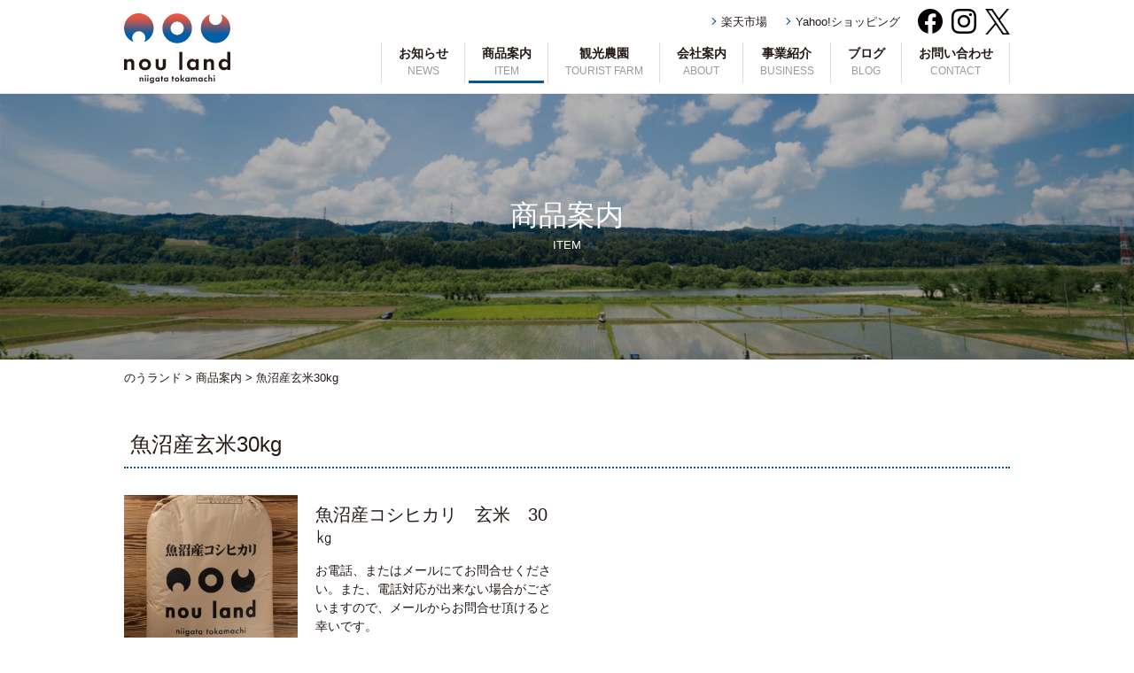

--- FILE ---
content_type: text/html; charset=UTF-8
request_url: https://nouland.co.jp/item/item_cat/rice-gen/
body_size: 10423
content:
<!DOCTYPE html><html lang="ja"><head><meta charset="UTF-8" /><meta http-equiv="X-UA-Compatible" content="IE=edge"><meta name="viewport" content="width=1040"><style type="text/css">@-ms-viewport { width: device-width; }
/* windows pc (IE) ↑ここは固定しない！ */
	@media screen and (max-width: 1040px) {
		@-ms-viewport { width: 1040px; }
		/* windows タブレット */
	}
		@media screen and (max-width: 736px) {
			@-ms-viewport { width: 480px; }
			/* windows phone */
		}</style><link rel="profile" href="https://gmpg.org/xfn/11" /><link rel="pingback" href="https://nouland.co.jp/xmlrpc.php" /><meta name='robots' content='index, follow, max-image-preview:large, max-snippet:-1, max-video-preview:-1' /><title>魚沼産玄米30kg ｜ 商品案内 ｜ のうランド</title><meta name="description" content="魚沼産玄米30kg ｜ 商品案内 ｜ 魚沼地域 十日町市でコシヒカリ、こがねもちを生産・販売しています。" /><link rel="canonical" href="https://nouland.co.jp/item/item_cat/rice-gen/" /><meta property="og:locale" content="ja_JP" /><meta property="og:type" content="article" /><meta property="og:title" content="魚沼産玄米30kg ｜ 商品案内 ｜ のうランド" /><meta property="og:description" content="魚沼産玄米30kg ｜ 商品案内 ｜ 魚沼地域 十日町市でコシヒカリ、こがねもちを生産・販売しています。" /><meta property="og:url" content="https://nouland.co.jp/item/item_cat/rice-gen/" /><meta property="og:site_name" content="のうランド" /><meta property="og:image" content="https://nouland.co.jp/wp-content/uploads/sites/36/2021/03/ogp_banner.jpg" /><meta property="og:image:width" content="1200" /><meta property="og:image:height" content="630" /><meta property="og:image:type" content="image/jpeg" /><meta name="twitter:card" content="summary_large_image" /> <script type="application/ld+json" class="yoast-schema-graph">{"@context":"https://schema.org","@graph":[{"@type":"CollectionPage","@id":"https://nouland.co.jp/item/item_cat/rice-gen/","url":"https://nouland.co.jp/item/item_cat/rice-gen/","name":"魚沼産玄米30kg ｜ 商品案内 ｜ のうランド","isPartOf":{"@id":"https://nouland.co.jp/#website"},"primaryImageOfPage":{"@id":"https://nouland.co.jp/item/item_cat/rice-gen/#primaryimage"},"image":{"@id":"https://nouland.co.jp/item/item_cat/rice-gen/#primaryimage"},"thumbnailUrl":"https://nouland.co.jp/wp-content/uploads/sites/36/2022/09/c4a3f0d6dd5156e01335a0eb24dec51f.jpg","description":"魚沼産玄米30kg ｜ 商品案内 ｜ 魚沼地域 十日町市でコシヒカリ、こがねもちを生産・販売しています。","breadcrumb":{"@id":"https://nouland.co.jp/item/item_cat/rice-gen/#breadcrumb"},"inLanguage":"ja"},{"@type":"ImageObject","inLanguage":"ja","@id":"https://nouland.co.jp/item/item_cat/rice-gen/#primaryimage","url":"https://nouland.co.jp/wp-content/uploads/sites/36/2022/09/c4a3f0d6dd5156e01335a0eb24dec51f.jpg","contentUrl":"https://nouland.co.jp/wp-content/uploads/sites/36/2022/09/c4a3f0d6dd5156e01335a0eb24dec51f.jpg","width":1000,"height":1463},{"@type":"BreadcrumbList","@id":"https://nouland.co.jp/item/item_cat/rice-gen/#breadcrumb","itemListElement":[{"@type":"ListItem","position":1,"name":"ホーム","item":"https://nouland.co.jp/"},{"@type":"ListItem","position":2,"name":"魚沼産玄米30kg"}]},{"@type":"WebSite","@id":"https://nouland.co.jp/#website","url":"https://nouland.co.jp/","name":"のうランド","description":"魚沼地域 十日町市でコシヒカリ、こがねもちを生産・販売しています。","potentialAction":[{"@type":"SearchAction","target":{"@type":"EntryPoint","urlTemplate":"https://nouland.co.jp/?s={search_term_string}"},"query-input":{"@type":"PropertyValueSpecification","valueRequired":true,"valueName":"search_term_string"}}],"inLanguage":"ja"}]}</script> <link rel='dns-prefetch' href='//stats.wp.com' /> <script type="text/javascript" id="wpp-js" src="https://nouland.co.jp/wp-content/plugins/wordpress-popular-posts/assets/js/wpp.min.js?ver=7.3.6" data-sampling="0" data-sampling-rate="100" data-api-url="https://nouland.co.jp/wp-json/wordpress-popular-posts" data-post-id="0" data-token="18159e5dcc" data-lang="0" data-debug="0"></script> <link rel="alternate" type="application/rss+xml" title="のうランド &raquo; 商品案内 フィード" href="https://nouland.co.jp/item/feed/" /><style id='wp-img-auto-sizes-contain-inline-css' type='text/css'>img:is([sizes=auto i],[sizes^="auto," i]){contain-intrinsic-size:3000px 1500px}
/*# sourceURL=wp-img-auto-sizes-contain-inline-css */</style><link rel='stylesheet' id='sbi_styles-css' href='https://nouland.co.jp/wp-content/plugins/instagram-feed-pro/css/sbi-styles.min.css?ver=6.9.0' type='text/css' media='all' /><style id='wp-emoji-styles-inline-css' type='text/css'>img.wp-smiley, img.emoji {
		display: inline !important;
		border: none !important;
		box-shadow: none !important;
		height: 1em !important;
		width: 1em !important;
		margin: 0 0.07em !important;
		vertical-align: -0.1em !important;
		background: none !important;
		padding: 0 !important;
	}
/*# sourceURL=wp-emoji-styles-inline-css */</style><style id='wp-block-library-inline-css' type='text/css'>:root{--wp-block-synced-color:#7a00df;--wp-block-synced-color--rgb:122,0,223;--wp-bound-block-color:var(--wp-block-synced-color);--wp-editor-canvas-background:#ddd;--wp-admin-theme-color:#007cba;--wp-admin-theme-color--rgb:0,124,186;--wp-admin-theme-color-darker-10:#006ba1;--wp-admin-theme-color-darker-10--rgb:0,107,160.5;--wp-admin-theme-color-darker-20:#005a87;--wp-admin-theme-color-darker-20--rgb:0,90,135;--wp-admin-border-width-focus:2px}@media (min-resolution:192dpi){:root{--wp-admin-border-width-focus:1.5px}}.wp-element-button{cursor:pointer}:root .has-very-light-gray-background-color{background-color:#eee}:root .has-very-dark-gray-background-color{background-color:#313131}:root .has-very-light-gray-color{color:#eee}:root .has-very-dark-gray-color{color:#313131}:root .has-vivid-green-cyan-to-vivid-cyan-blue-gradient-background{background:linear-gradient(135deg,#00d084,#0693e3)}:root .has-purple-crush-gradient-background{background:linear-gradient(135deg,#34e2e4,#4721fb 50%,#ab1dfe)}:root .has-hazy-dawn-gradient-background{background:linear-gradient(135deg,#faaca8,#dad0ec)}:root .has-subdued-olive-gradient-background{background:linear-gradient(135deg,#fafae1,#67a671)}:root .has-atomic-cream-gradient-background{background:linear-gradient(135deg,#fdd79a,#004a59)}:root .has-nightshade-gradient-background{background:linear-gradient(135deg,#330968,#31cdcf)}:root .has-midnight-gradient-background{background:linear-gradient(135deg,#020381,#2874fc)}:root{--wp--preset--font-size--normal:16px;--wp--preset--font-size--huge:42px}.has-regular-font-size{font-size:1em}.has-larger-font-size{font-size:2.625em}.has-normal-font-size{font-size:var(--wp--preset--font-size--normal)}.has-huge-font-size{font-size:var(--wp--preset--font-size--huge)}.has-text-align-center{text-align:center}.has-text-align-left{text-align:left}.has-text-align-right{text-align:right}.has-fit-text{white-space:nowrap!important}#end-resizable-editor-section{display:none}.aligncenter{clear:both}.items-justified-left{justify-content:flex-start}.items-justified-center{justify-content:center}.items-justified-right{justify-content:flex-end}.items-justified-space-between{justify-content:space-between}.screen-reader-text{border:0;clip-path:inset(50%);height:1px;margin:-1px;overflow:hidden;padding:0;position:absolute;width:1px;word-wrap:normal!important}.screen-reader-text:focus{background-color:#ddd;clip-path:none;color:#444;display:block;font-size:1em;height:auto;left:5px;line-height:normal;padding:15px 23px 14px;text-decoration:none;top:5px;width:auto;z-index:100000}html :where(.has-border-color){border-style:solid}html :where([style*=border-top-color]){border-top-style:solid}html :where([style*=border-right-color]){border-right-style:solid}html :where([style*=border-bottom-color]){border-bottom-style:solid}html :where([style*=border-left-color]){border-left-style:solid}html :where([style*=border-width]){border-style:solid}html :where([style*=border-top-width]){border-top-style:solid}html :where([style*=border-right-width]){border-right-style:solid}html :where([style*=border-bottom-width]){border-bottom-style:solid}html :where([style*=border-left-width]){border-left-style:solid}html :where(img[class*=wp-image-]){height:auto;max-width:100%}:where(figure){margin:0 0 1em}html :where(.is-position-sticky){--wp-admin--admin-bar--position-offset:var(--wp-admin--admin-bar--height,0px)}@media screen and (max-width:600px){html :where(.is-position-sticky){--wp-admin--admin-bar--position-offset:0px}}

/*# sourceURL=wp-block-library-inline-css */</style><style id='global-styles-inline-css' type='text/css'>:root{--wp--preset--aspect-ratio--square: 1;--wp--preset--aspect-ratio--4-3: 4/3;--wp--preset--aspect-ratio--3-4: 3/4;--wp--preset--aspect-ratio--3-2: 3/2;--wp--preset--aspect-ratio--2-3: 2/3;--wp--preset--aspect-ratio--16-9: 16/9;--wp--preset--aspect-ratio--9-16: 9/16;--wp--preset--color--black: #000000;--wp--preset--color--cyan-bluish-gray: #abb8c3;--wp--preset--color--white: #ffffff;--wp--preset--color--pale-pink: #f78da7;--wp--preset--color--vivid-red: #cf2e2e;--wp--preset--color--luminous-vivid-orange: #ff6900;--wp--preset--color--luminous-vivid-amber: #fcb900;--wp--preset--color--light-green-cyan: #7bdcb5;--wp--preset--color--vivid-green-cyan: #00d084;--wp--preset--color--pale-cyan-blue: #8ed1fc;--wp--preset--color--vivid-cyan-blue: #0693e3;--wp--preset--color--vivid-purple: #9b51e0;--wp--preset--gradient--vivid-cyan-blue-to-vivid-purple: linear-gradient(135deg,rgb(6,147,227) 0%,rgb(155,81,224) 100%);--wp--preset--gradient--light-green-cyan-to-vivid-green-cyan: linear-gradient(135deg,rgb(122,220,180) 0%,rgb(0,208,130) 100%);--wp--preset--gradient--luminous-vivid-amber-to-luminous-vivid-orange: linear-gradient(135deg,rgb(252,185,0) 0%,rgb(255,105,0) 100%);--wp--preset--gradient--luminous-vivid-orange-to-vivid-red: linear-gradient(135deg,rgb(255,105,0) 0%,rgb(207,46,46) 100%);--wp--preset--gradient--very-light-gray-to-cyan-bluish-gray: linear-gradient(135deg,rgb(238,238,238) 0%,rgb(169,184,195) 100%);--wp--preset--gradient--cool-to-warm-spectrum: linear-gradient(135deg,rgb(74,234,220) 0%,rgb(151,120,209) 20%,rgb(207,42,186) 40%,rgb(238,44,130) 60%,rgb(251,105,98) 80%,rgb(254,248,76) 100%);--wp--preset--gradient--blush-light-purple: linear-gradient(135deg,rgb(255,206,236) 0%,rgb(152,150,240) 100%);--wp--preset--gradient--blush-bordeaux: linear-gradient(135deg,rgb(254,205,165) 0%,rgb(254,45,45) 50%,rgb(107,0,62) 100%);--wp--preset--gradient--luminous-dusk: linear-gradient(135deg,rgb(255,203,112) 0%,rgb(199,81,192) 50%,rgb(65,88,208) 100%);--wp--preset--gradient--pale-ocean: linear-gradient(135deg,rgb(255,245,203) 0%,rgb(182,227,212) 50%,rgb(51,167,181) 100%);--wp--preset--gradient--electric-grass: linear-gradient(135deg,rgb(202,248,128) 0%,rgb(113,206,126) 100%);--wp--preset--gradient--midnight: linear-gradient(135deg,rgb(2,3,129) 0%,rgb(40,116,252) 100%);--wp--preset--font-size--small: 13px;--wp--preset--font-size--medium: 20px;--wp--preset--font-size--large: 36px;--wp--preset--font-size--x-large: 42px;--wp--preset--spacing--20: 0.44rem;--wp--preset--spacing--30: 0.67rem;--wp--preset--spacing--40: 1rem;--wp--preset--spacing--50: 1.5rem;--wp--preset--spacing--60: 2.25rem;--wp--preset--spacing--70: 3.38rem;--wp--preset--spacing--80: 5.06rem;--wp--preset--shadow--natural: 6px 6px 9px rgba(0, 0, 0, 0.2);--wp--preset--shadow--deep: 12px 12px 50px rgba(0, 0, 0, 0.4);--wp--preset--shadow--sharp: 6px 6px 0px rgba(0, 0, 0, 0.2);--wp--preset--shadow--outlined: 6px 6px 0px -3px rgb(255, 255, 255), 6px 6px rgb(0, 0, 0);--wp--preset--shadow--crisp: 6px 6px 0px rgb(0, 0, 0);}:where(.is-layout-flex){gap: 0.5em;}:where(.is-layout-grid){gap: 0.5em;}body .is-layout-flex{display: flex;}.is-layout-flex{flex-wrap: wrap;align-items: center;}.is-layout-flex > :is(*, div){margin: 0;}body .is-layout-grid{display: grid;}.is-layout-grid > :is(*, div){margin: 0;}:where(.wp-block-columns.is-layout-flex){gap: 2em;}:where(.wp-block-columns.is-layout-grid){gap: 2em;}:where(.wp-block-post-template.is-layout-flex){gap: 1.25em;}:where(.wp-block-post-template.is-layout-grid){gap: 1.25em;}.has-black-color{color: var(--wp--preset--color--black) !important;}.has-cyan-bluish-gray-color{color: var(--wp--preset--color--cyan-bluish-gray) !important;}.has-white-color{color: var(--wp--preset--color--white) !important;}.has-pale-pink-color{color: var(--wp--preset--color--pale-pink) !important;}.has-vivid-red-color{color: var(--wp--preset--color--vivid-red) !important;}.has-luminous-vivid-orange-color{color: var(--wp--preset--color--luminous-vivid-orange) !important;}.has-luminous-vivid-amber-color{color: var(--wp--preset--color--luminous-vivid-amber) !important;}.has-light-green-cyan-color{color: var(--wp--preset--color--light-green-cyan) !important;}.has-vivid-green-cyan-color{color: var(--wp--preset--color--vivid-green-cyan) !important;}.has-pale-cyan-blue-color{color: var(--wp--preset--color--pale-cyan-blue) !important;}.has-vivid-cyan-blue-color{color: var(--wp--preset--color--vivid-cyan-blue) !important;}.has-vivid-purple-color{color: var(--wp--preset--color--vivid-purple) !important;}.has-black-background-color{background-color: var(--wp--preset--color--black) !important;}.has-cyan-bluish-gray-background-color{background-color: var(--wp--preset--color--cyan-bluish-gray) !important;}.has-white-background-color{background-color: var(--wp--preset--color--white) !important;}.has-pale-pink-background-color{background-color: var(--wp--preset--color--pale-pink) !important;}.has-vivid-red-background-color{background-color: var(--wp--preset--color--vivid-red) !important;}.has-luminous-vivid-orange-background-color{background-color: var(--wp--preset--color--luminous-vivid-orange) !important;}.has-luminous-vivid-amber-background-color{background-color: var(--wp--preset--color--luminous-vivid-amber) !important;}.has-light-green-cyan-background-color{background-color: var(--wp--preset--color--light-green-cyan) !important;}.has-vivid-green-cyan-background-color{background-color: var(--wp--preset--color--vivid-green-cyan) !important;}.has-pale-cyan-blue-background-color{background-color: var(--wp--preset--color--pale-cyan-blue) !important;}.has-vivid-cyan-blue-background-color{background-color: var(--wp--preset--color--vivid-cyan-blue) !important;}.has-vivid-purple-background-color{background-color: var(--wp--preset--color--vivid-purple) !important;}.has-black-border-color{border-color: var(--wp--preset--color--black) !important;}.has-cyan-bluish-gray-border-color{border-color: var(--wp--preset--color--cyan-bluish-gray) !important;}.has-white-border-color{border-color: var(--wp--preset--color--white) !important;}.has-pale-pink-border-color{border-color: var(--wp--preset--color--pale-pink) !important;}.has-vivid-red-border-color{border-color: var(--wp--preset--color--vivid-red) !important;}.has-luminous-vivid-orange-border-color{border-color: var(--wp--preset--color--luminous-vivid-orange) !important;}.has-luminous-vivid-amber-border-color{border-color: var(--wp--preset--color--luminous-vivid-amber) !important;}.has-light-green-cyan-border-color{border-color: var(--wp--preset--color--light-green-cyan) !important;}.has-vivid-green-cyan-border-color{border-color: var(--wp--preset--color--vivid-green-cyan) !important;}.has-pale-cyan-blue-border-color{border-color: var(--wp--preset--color--pale-cyan-blue) !important;}.has-vivid-cyan-blue-border-color{border-color: var(--wp--preset--color--vivid-cyan-blue) !important;}.has-vivid-purple-border-color{border-color: var(--wp--preset--color--vivid-purple) !important;}.has-vivid-cyan-blue-to-vivid-purple-gradient-background{background: var(--wp--preset--gradient--vivid-cyan-blue-to-vivid-purple) !important;}.has-light-green-cyan-to-vivid-green-cyan-gradient-background{background: var(--wp--preset--gradient--light-green-cyan-to-vivid-green-cyan) !important;}.has-luminous-vivid-amber-to-luminous-vivid-orange-gradient-background{background: var(--wp--preset--gradient--luminous-vivid-amber-to-luminous-vivid-orange) !important;}.has-luminous-vivid-orange-to-vivid-red-gradient-background{background: var(--wp--preset--gradient--luminous-vivid-orange-to-vivid-red) !important;}.has-very-light-gray-to-cyan-bluish-gray-gradient-background{background: var(--wp--preset--gradient--very-light-gray-to-cyan-bluish-gray) !important;}.has-cool-to-warm-spectrum-gradient-background{background: var(--wp--preset--gradient--cool-to-warm-spectrum) !important;}.has-blush-light-purple-gradient-background{background: var(--wp--preset--gradient--blush-light-purple) !important;}.has-blush-bordeaux-gradient-background{background: var(--wp--preset--gradient--blush-bordeaux) !important;}.has-luminous-dusk-gradient-background{background: var(--wp--preset--gradient--luminous-dusk) !important;}.has-pale-ocean-gradient-background{background: var(--wp--preset--gradient--pale-ocean) !important;}.has-electric-grass-gradient-background{background: var(--wp--preset--gradient--electric-grass) !important;}.has-midnight-gradient-background{background: var(--wp--preset--gradient--midnight) !important;}.has-small-font-size{font-size: var(--wp--preset--font-size--small) !important;}.has-medium-font-size{font-size: var(--wp--preset--font-size--medium) !important;}.has-large-font-size{font-size: var(--wp--preset--font-size--large) !important;}.has-x-large-font-size{font-size: var(--wp--preset--font-size--x-large) !important;}
/*# sourceURL=global-styles-inline-css */</style><style id='classic-theme-styles-inline-css' type='text/css'>/*! This file is auto-generated */
.wp-block-button__link{color:#fff;background-color:#32373c;border-radius:9999px;box-shadow:none;text-decoration:none;padding:calc(.667em + 2px) calc(1.333em + 2px);font-size:1.125em}.wp-block-file__button{background:#32373c;color:#fff;text-decoration:none}
/*# sourceURL=/wp-includes/css/classic-themes.min.css */</style><link rel='stylesheet' id='contact-form-7-css' href='https://nouland.co.jp/wp-content/cache/autoptimize/36/css/autoptimize_single_64ac31699f5326cb3c76122498b76f66.css?ver=6.1.4' type='text/css' media='all' /><style id='contact-form-7-inline-css' type='text/css'>.grecaptcha-badge{opacity: 0;}
/*# sourceURL=contact-form-7-inline-css */</style><link rel='stylesheet' id='wordpress-popular-posts-css-css' href='https://nouland.co.jp/wp-content/cache/autoptimize/36/css/autoptimize_single_bc659c66ff1402b607f62f19f57691fd.css?ver=7.3.6' type='text/css' media='all' /><link rel='stylesheet' id='mmenu1-css' href='https://nouland.co.jp/wp-content/cache/autoptimize/36/css/autoptimize_single_9e950209fa6bf755cef8a32fd6179673.css?ver=6.9' type='text/css' media='all' /><link rel='stylesheet' id='mmenu2-css' href='https://nouland.co.jp/wp-content/cache/autoptimize/36/css/autoptimize_single_4910c175a61137d378c40b68a32ee06d.css?ver=6.9' type='text/css' media='all' /> <script type="text/javascript" src="https://nouland.co.jp/wp-includes/js/jquery/jquery.min.js?ver=3.7.1" id="jquery-core-js"></script> <script type="text/javascript" src="https://nouland.co.jp/wp-includes/js/jquery/jquery-migrate.min.js?ver=3.4.1" id="jquery-migrate-js"></script> <link rel="https://api.w.org/" href="https://nouland.co.jp/wp-json/" /><link rel="EditURI" type="application/rsd+xml" title="RSD" href="https://nouland.co.jp/xmlrpc.php?rsd" /><meta name="generator" content="WordPress 6.9" />  <script async src="https://www.googletagmanager.com/gtag/js?id=G-DTFR49P756"></script> <script>window.dataLayer = window.dataLayer || [];
			function gtag(){dataLayer.push(arguments);}
			gtag('js', new Date());
			gtag('config', 'G-DTFR49P756');</script> <script src='https://niigata-shop.com/?dm=90bcc334e4668ac6750aa72b21c26c07&amp;action=load&amp;blogid=36&amp;siteid=1&amp;t=2120703295&amp;back=https%3A%2F%2Fnouland.co.jp%2Fitem%2Fitem_cat%2Frice-gen%2F' type='text/javascript'></script> <style>img#wpstats{display:none}</style><style id="wpp-loading-animation-styles">@-webkit-keyframes bgslide{from{background-position-x:0}to{background-position-x:-200%}}@keyframes bgslide{from{background-position-x:0}to{background-position-x:-200%}}.wpp-widget-block-placeholder,.wpp-shortcode-placeholder{margin:0 auto;width:60px;height:3px;background:#dd3737;background:linear-gradient(90deg,#dd3737 0%,#571313 10%,#dd3737 100%);background-size:200% auto;border-radius:3px;-webkit-animation:bgslide 1s infinite linear;animation:bgslide 1s infinite linear}</style><link rel="icon" href="https://nouland.co.jp/wp-content/uploads/sites/36/2021/03/cropped-favicon_nouland-32x32.png" sizes="32x32" /><link rel="icon" href="https://nouland.co.jp/wp-content/uploads/sites/36/2021/03/cropped-favicon_nouland-192x192.png" sizes="192x192" /><link rel="apple-touch-icon" href="https://nouland.co.jp/wp-content/uploads/sites/36/2021/03/cropped-favicon_nouland-180x180.png" /><meta name="msapplication-TileImage" content="https://nouland.co.jp/wp-content/uploads/sites/36/2021/03/cropped-favicon_nouland-270x270.png" /><link rel="stylesheet" type="text/css" media="all" href="https://nouland.co.jp/wp-content/cache/autoptimize/36/css/autoptimize_single_8c6eee6b2107ef25dc486020ced13898.css" /><link rel="stylesheet" type="text/css" media="all" href="https://nouland.co.jp/wp-content/cache/autoptimize/36/css/autoptimize_single_7a519ff7425295c6506a92d6d22f1ae6.css" /><link rel="stylesheet" type="text/css" media="all" href="https://nouland.co.jp/wp-content/cache/autoptimize/36/css/autoptimize_single_e6a9e0bef67df509274287f413678092.css" /><link rel="stylesheet" type="text/css" media="all" href="https://nouland.co.jp/wp-content/cache/autoptimize/36/css/autoptimize_single_e2bbdfeac459513679ecf8d5501f0fb8.css" /><link rel="stylesheet" href="https://nouland.co.jp/wp-content/themes/CustomizeBase/font-awesome/css/font-awesome.min.css"><link rel="stylesheet" type="text/css" media="all" href="https://nouland.co.jp/wp-content/cache/autoptimize/36/css/autoptimize_single_b2dd5ce25ee253f88833f1751b6f33ae.css" /><link rel="stylesheet" type="text/css" media="all" href="https://nouland.co.jp/wp-content/cache/autoptimize/36/css/autoptimize_single_5a83262540be7f1ec4cd0d47cc61ff36.css" /><link rel="stylesheet" type="text/css" media="all" href="https://nouland.co.jp/wp-content/cache/autoptimize/36/css/autoptimize_single_4e7fba1f8b914a66f5e586c9dda22951.css" /><link rel="stylesheet" type="text/css" media="all" href="https://nouland.co.jp/wp-content/cache/autoptimize/36/css/autoptimize_single_c2b9b9e9ccc18882c678d2be71332c2f.css" /><link rel="stylesheet" type="text/css" media="all" href="https://nouland.co.jp/wp-content/cache/autoptimize/36/css/autoptimize_single_4d5c90b97268d1a3346c4f1e8e60701d.css" /><link rel="stylesheet" type="text/css" media="all" href="https://nouland.co.jp/wp-content/cache/autoptimize/36/css/autoptimize_single_5334af9447c85fde16bb0c89f5a39a98.css" /></head><body data-rsssl=1 class="archive post-type-archive post-type-archive-item wp-theme-CustomizeBase wp-child-theme-noulandcojp"><div id="fb-root"></div> <script>(function(d, s, id) {
		var js, fjs = d.getElementsByTagName(s)[0];
		if (d.getElementById(id)) return;
		js = d.createElement(s); js.id = id;
		js.src = "//connect.facebook.net/ja_JP/sdk.js#xfbml=1&version=v2.9&appId=289600831056786";
		fjs.parentNode.insertBefore(js, fjs);
	}(document, 'script', 'facebook-jssdk'));</script> <div id="wrapper" class="hfeed floatbox">  <script id='sc_access_analysis' src='https://sales-crowd.jp/js/sc-web-access-analysis.js' data-token='ffebdf0eff43e77130a9ff1dd289fc4289636d032808816001c53a351ae4d67a'></script> <header id="header"><div id="head_inner" class="content-width"><div id="head_top" class="floatbox pc"><div id="head_right"><ul id="sub-gnav" class="floatlist arrowlist"><li><a onclick="ga('send','event','click','mall','rakuten');" href="https://item.rakuten.co.jp/niigata-shop/c/0000001041/">楽天市場</a></li><li><a onclick="ga('send','event','click','mall','yahoo');" href="https://store.shopping.yahoo.co.jp/niigata-shop/search.html?p=%E3%81%AE%E3%81%86%E3%83%A9%E3%83%B3%E3%83%89#CentSrchFilter1">Yahoo!ショッピング</a></li></ul><ul id="head_sns"><li><a href="https://www.facebook.com/nouland.co.jp/" target="_blank"><img src="https://nouland.co.jp/wp-content/themes/nouland.co.jp/images/common/icon_fb.svg" alt="Facebook"></a></li><li><a href="https://www.instagram.com/nouland.co.jp/" target="_blank"><img src="https://nouland.co.jp/wp-content/themes/nouland.co.jp/images/common/icon_insta.svg" alt="Instagram"></a></li><li><a href="https://twitter.com/nouland_co_jp" target="_blank"><img src="https://nouland.co.jp/wp-content/themes/nouland.co.jp/images/common/icon_twitter.png" alt="twitter"></a></li></ul></div><nav id="grobal_nav"><ul id="menu-global-nav" class="floatlist"><li id="menu-item-1570" class="menu-item menu-item-type-custom menu-item-object-custom menu-item-1570"><a href="/news/" title="NEWS">お知らせ<span>NEWS</span></a></li><li id="menu-item-1567" class="menu-item menu-item-type-post_type_archive menu-item-object-item current-menu-item menu-item-1567"><a href="https://nouland.co.jp/item/" aria-current="page" title="ITEM">商品案内<span>ITEM</span></a></li><li id="menu-item-2714" class="menu-item menu-item-type-post_type menu-item-object-page menu-item-2714"><a href="https://nouland.co.jp/tourist-farm/" title="TOURIST FARM">観光農園<span>TOURIST FARM</span></a></li><li id="menu-item-1565" class="menu-item menu-item-type-post_type menu-item-object-page menu-item-1565"><a href="https://nouland.co.jp/about/" title="ABOUT">会社案内<span>ABOUT</span></a></li><li id="menu-item-2715" class="menu-item menu-item-type-post_type menu-item-object-page menu-item-2715"><a href="https://nouland.co.jp/business/" title="BUSINESS">事業紹介<span>BUSINESS</span></a></li><li id="menu-item-1568" class="menu-item menu-item-type-post_type_archive menu-item-object-blog menu-item-1568"><a href="https://nouland.co.jp/blog/" title="BLOG">ブログ<span>BLOG</span></a></li><li id="menu-item-1566" class="menu-item menu-item-type-post_type menu-item-object-page menu-item-1566"><a href="https://nouland.co.jp/contact/" title="CONTACT">お問い合わせ<span>CONTACT</span></a></li></ul></nav></div><div id="musthead" class="clearfix"><div id="site-title" class="imgbox"> <a href="https://nouland.co.jp/" rel="home"> <img src="https://nouland.co.jp/wp-content/uploads/sites/36/2021/03/sitelogo.svg" alt="のうランド" /> </a></div> <a href="#sp-menu" class="hamburger"><span class="hamburger__icon"></span></a><div id="sp-menu"><ul><li class="mm-divider">CONTENTS</li><li class="menu-item menu-item-type-custom menu-item-object-custom menu-item-1570"><a href="/news/" title="NEWS">お知らせ<span>NEWS</span></a></li><li class="menu-item menu-item-type-post_type_archive menu-item-object-item current-menu-item menu-item-1567"><a href="https://nouland.co.jp/item/" aria-current="page" title="ITEM">商品案内<span>ITEM</span></a></li><li class="menu-item menu-item-type-post_type menu-item-object-page menu-item-2714"><a href="https://nouland.co.jp/tourist-farm/" title="TOURIST FARM">観光農園<span>TOURIST FARM</span></a></li><li class="menu-item menu-item-type-post_type menu-item-object-page menu-item-1565"><a href="https://nouland.co.jp/about/" title="ABOUT">会社案内<span>ABOUT</span></a></li><li class="menu-item menu-item-type-post_type menu-item-object-page menu-item-2715"><a href="https://nouland.co.jp/business/" title="BUSINESS">事業紹介<span>BUSINESS</span></a></li><li class="menu-item menu-item-type-post_type_archive menu-item-object-blog menu-item-1568"><a href="https://nouland.co.jp/blog/" title="BLOG">ブログ<span>BLOG</span></a></li><li class="menu-item menu-item-type-post_type menu-item-object-page menu-item-1566"><a href="https://nouland.co.jp/contact/" title="CONTACT">お問い合わせ<span>CONTACT</span></a></li><li class="mm-divider">SHOPPING</li><li><a onclick="ga('send','event','click','mall','chokuso');" href="https://shop.ng-life.jp/s0698/">新潟直送計画</a></li><li><a onclick="ga('send','event','click','mall','rakuten');" href="https://item.rakuten.co.jp/niigata-shop/c/0000001041/">楽天市場</a></li><li><a onclick="ga('send','event','click','mall','yahoo');" href="https://store.shopping.yahoo.co.jp/niigata-shop/search.html?p=%E3%81%AE%E3%81%86%E3%83%A9%E3%83%B3%E3%83%89#CentSrchFilter1">Yahoo!ショッピング</a></li><li class="mm-divider">SNS</li><li><a href="https://twitter.com/nouland_co_jp">Twitter</a></li><li><a href="https://www.facebook.com/nouland.co.jp/">Facebook</a></li><li><a href="https://www.instagram.com/nouland.co.jp/">Instagram</a></li></ul></div></div></div></header><div id="main" class="clearfix clear"><div id="firstvisual"><div class="inner table"><div class="titlebox cell"><h2 class="aliased">商品案内</h2> <small class="aliased sitecolor">item</small></div></div></div><div id="breadcrumbs"><div class="content-width"> <span property="itemListElement" typeof="ListItem"><a property="item" typeof="WebPage" title="Go to のうランド." href="https://nouland.co.jp" class="home" ><span property="name">のうランド</span></a><meta property="position" content="1"></span> &gt; <span property="itemListElement" typeof="ListItem"><a property="item" typeof="WebPage" title="Go to 商品案内." href="https://nouland.co.jp/item/" class="archive post-item-archive" ><span property="name">商品案内</span></a><meta property="position" content="2"></span> &gt; <span property="itemListElement" typeof="ListItem"><span property="name">魚沼産玄米30kg</span><meta property="position" content="3"></span></div></div><div id="container" class="content-width"><div id="content" role="main"><h1 class="archive-title item_cat_title"><span class="border-sitecolor">魚沼産玄米30kg</span></h1><ul id="item_list" class="floatlist"><li class="post-1886 item type-item status-publish has-post-thumbnail hentry item_cat-rice-gen"><div class="imgbox"> <img src="https://nouland.co.jp/wp-content/themes/CustomizeBase/scripts/timthumb.php?src=/wp-content/uploads/sites/36/2022/09/c4a3f0d6dd5156e01335a0eb24dec51f.jpg&amp;w=300&amp;h=300&amp;q=100&amp;zc=1" alt="魚沼産コシヒカリ　玄米　30㎏"></div><div class="cont"><h3>魚沼産コシヒカリ　玄米　30㎏</h3><div class="txt"><p>お電話、またはメールにてお問合せください。また、電話対応が出来ない場合がございますので、メールからお問合せ頂けると幸いです。</p></div></div></li></ul></div></div></div><footer id="footer"><nav id="footer_nav"><div class="content-width table"><ul id="menu-global-nav-2" class="floatlist arrowlist cell pc"><li class="menu-item menu-item-type-custom menu-item-object-custom menu-item-1570"><a href="/news/" title="NEWS">お知らせ<span>NEWS</span></a></li><li class="menu-item menu-item-type-post_type_archive menu-item-object-item current-menu-item menu-item-1567"><a href="https://nouland.co.jp/item/" aria-current="page" title="ITEM">商品案内<span>ITEM</span></a></li><li class="menu-item menu-item-type-post_type menu-item-object-page menu-item-2714"><a href="https://nouland.co.jp/tourist-farm/" title="TOURIST FARM">観光農園<span>TOURIST FARM</span></a></li><li class="menu-item menu-item-type-post_type menu-item-object-page menu-item-1565"><a href="https://nouland.co.jp/about/" title="ABOUT">会社案内<span>ABOUT</span></a></li><li class="menu-item menu-item-type-post_type menu-item-object-page menu-item-2715"><a href="https://nouland.co.jp/business/" title="BUSINESS">事業紹介<span>BUSINESS</span></a></li><li class="menu-item menu-item-type-post_type_archive menu-item-object-blog menu-item-1568"><a href="https://nouland.co.jp/blog/" title="BLOG">ブログ<span>BLOG</span></a></li><li class="menu-item menu-item-type-post_type menu-item-object-page menu-item-1566"><a href="https://nouland.co.jp/contact/" title="CONTACT">お問い合わせ<span>CONTACT</span></a></li></ul><div class="cell pagetop"> <a class="smooth-scroll" href="#"><span>PAGE TOP</span></a></div></div></nav><div id="colophon" class="content-width"><div class="table"><div class="cell logo"><h2 id="footer-title" class="imgbox"> <a href="https://nouland.co.jp/" rel="home"> <img src="https://nouland.co.jp/wp-content/uploads/sites/36/2021/03/sitelogo.svg" alt="のうランド" /> </a></h2><p>株式会社 のうランド</p></div><div class="cell info"><p> <span class="tel"><a href="tel:025-758-3870" onClick="ga('send', 'event', 'click', 'tel-tap');"><small>tel/fax.</small>025-758-3870</a></span></p><p> <a class="btn bg-sitecolor" href="https://nouland.co.jp/contact/">メールでのお問い合わせはこちら</a></p></div><div class="cell chokuso"> <a id="bnr_chokuso_footer" class="imgbox" onclick="ga('send','event','click','mall','chokuso');" href="https://shop.ng-life.jp/s0698/"><img src="https://nouland.co.jp/wp-content/themes/CustomizeBase/images/banner/bnr_chokuso02.svg" alt="新潟直送計画" /></a></div></div></div><div id="copyrights" class="center"><div class="content-width"> <small>Copyright &copy; 2026 のうランド All Rights Reserved.</small></div></div></footer></div> <script type="speculationrules">{"prefetch":[{"source":"document","where":{"and":[{"href_matches":"/*"},{"not":{"href_matches":["/wp-*.php","/wp-admin/*","/wp-content/uploads/sites/36/*","/wp-content/*","/wp-content/plugins/*","/wp-content/themes/nouland.co.jp/*","/wp-content/themes/CustomizeBase/*","/*\\?(.+)"]}},{"not":{"selector_matches":"a[rel~=\"nofollow\"]"}},{"not":{"selector_matches":".no-prefetch, .no-prefetch a"}}]},"eagerness":"conservative"}]}</script>  <script type="text/javascript">var sbiajaxurl = "https://nouland.co.jp/wp-admin/admin-ajax.php";</script> <script type="text/javascript" src="https://nouland.co.jp/wp-includes/js/dist/hooks.min.js?ver=dd5603f07f9220ed27f1" id="wp-hooks-js"></script> <script type="text/javascript" src="https://nouland.co.jp/wp-includes/js/dist/i18n.min.js?ver=c26c3dc7bed366793375" id="wp-i18n-js"></script> <script type="text/javascript" id="wp-i18n-js-after">wp.i18n.setLocaleData( { 'text direction\u0004ltr': [ 'ltr' ] } );
//# sourceURL=wp-i18n-js-after</script> <script type="text/javascript" src="https://nouland.co.jp/wp-content/plugins/contact-form-7/includes/swv/js/index.js?ver=6.1.4" id="swv-js"></script> <script type="text/javascript" id="contact-form-7-js-translations">( function( domain, translations ) {
	var localeData = translations.locale_data[ domain ] || translations.locale_data.messages;
	localeData[""].domain = domain;
	wp.i18n.setLocaleData( localeData, domain );
} )( "contact-form-7", {"translation-revision-date":"2025-11-30 08:12:23+0000","generator":"GlotPress\/4.0.3","domain":"messages","locale_data":{"messages":{"":{"domain":"messages","plural-forms":"nplurals=1; plural=0;","lang":"ja_JP"},"This contact form is placed in the wrong place.":["\u3053\u306e\u30b3\u30f3\u30bf\u30af\u30c8\u30d5\u30a9\u30fc\u30e0\u306f\u9593\u9055\u3063\u305f\u4f4d\u7f6e\u306b\u7f6e\u304b\u308c\u3066\u3044\u307e\u3059\u3002"],"Error:":["\u30a8\u30e9\u30fc:"]}},"comment":{"reference":"includes\/js\/index.js"}} );
//# sourceURL=contact-form-7-js-translations</script> <script type="text/javascript" id="contact-form-7-js-before">var wpcf7 = {
    "api": {
        "root": "https:\/\/nouland.co.jp\/wp-json\/",
        "namespace": "contact-form-7\/v1"
    }
};
//# sourceURL=contact-form-7-js-before</script> <script type="text/javascript" src="https://nouland.co.jp/wp-content/plugins/contact-form-7/includes/js/index.js?ver=6.1.4" id="contact-form-7-js"></script> <script type="text/javascript" src="https://nouland.co.jp/wp-content/themes/CustomizeBase/scripts/jquery.heightLine.js?ver=6.9" id="lib-heightLine-js"></script> <script type="text/javascript" src="https://nouland.co.jp/wp-content/themes/CustomizeBase/scripts/lib-utility.min.js?ver=6.9" id="lib-utility-js"></script> <script type="text/javascript" src="https://nouland.co.jp/wp-content/themes/CustomizeBase/scripts/for-utility.js?ver=6.9" id="for-utility-js"></script> <script type="text/javascript" src="https://nouland.co.jp/wp-content/themes/CustomizeBase/scripts/myscripts.js?ver=6.9" id="myscripts-js"></script> <script type="text/javascript" src="https://nouland.co.jp/wp-content/themes/CustomizeBase/scripts/mmenu/jquery.mmenu.all.js?ver=6.9" id="mmenu-js"></script> <script type="text/javascript" src="https://www.google.com/recaptcha/api.js?render=6Ld1P7kqAAAAADWC1_LgJBJvKIF39Okw1hKyQEhL&amp;ver=3.0" id="google-recaptcha-js"></script> <script type="text/javascript" src="https://nouland.co.jp/wp-includes/js/dist/vendor/wp-polyfill.min.js?ver=3.15.0" id="wp-polyfill-js"></script> <script type="text/javascript" id="wpcf7-recaptcha-js-before">var wpcf7_recaptcha = {
    "sitekey": "6Ld1P7kqAAAAADWC1_LgJBJvKIF39Okw1hKyQEhL",
    "actions": {
        "homepage": "homepage",
        "contactform": "contactform"
    }
};
//# sourceURL=wpcf7-recaptcha-js-before</script> <script type="text/javascript" src="https://nouland.co.jp/wp-content/plugins/contact-form-7/modules/recaptcha/index.js?ver=6.1.4" id="wpcf7-recaptcha-js"></script> <script type="text/javascript" id="jetpack-stats-js-before">_stq = window._stq || [];
_stq.push([ "view", {"v":"ext","blog":"220431078","post":"0","tz":"9","srv":"nouland.co.jp","arch_results":"1","j":"1:15.4"} ]);
_stq.push([ "clickTrackerInit", "220431078", "0" ]);
//# sourceURL=jetpack-stats-js-before</script> <script type="text/javascript" src="https://stats.wp.com/e-202604.js" id="jetpack-stats-js" defer="defer" data-wp-strategy="defer"></script> <script id="wp-emoji-settings" type="application/json">{"baseUrl":"https://s.w.org/images/core/emoji/17.0.2/72x72/","ext":".png","svgUrl":"https://s.w.org/images/core/emoji/17.0.2/svg/","svgExt":".svg","source":{"concatemoji":"https://nouland.co.jp/wp-includes/js/wp-emoji-release.min.js?ver=6.9"}}</script> <script type="module">/*! This file is auto-generated */
const a=JSON.parse(document.getElementById("wp-emoji-settings").textContent),o=(window._wpemojiSettings=a,"wpEmojiSettingsSupports"),s=["flag","emoji"];function i(e){try{var t={supportTests:e,timestamp:(new Date).valueOf()};sessionStorage.setItem(o,JSON.stringify(t))}catch(e){}}function c(e,t,n){e.clearRect(0,0,e.canvas.width,e.canvas.height),e.fillText(t,0,0);t=new Uint32Array(e.getImageData(0,0,e.canvas.width,e.canvas.height).data);e.clearRect(0,0,e.canvas.width,e.canvas.height),e.fillText(n,0,0);const a=new Uint32Array(e.getImageData(0,0,e.canvas.width,e.canvas.height).data);return t.every((e,t)=>e===a[t])}function p(e,t){e.clearRect(0,0,e.canvas.width,e.canvas.height),e.fillText(t,0,0);var n=e.getImageData(16,16,1,1);for(let e=0;e<n.data.length;e++)if(0!==n.data[e])return!1;return!0}function u(e,t,n,a){switch(t){case"flag":return n(e,"\ud83c\udff3\ufe0f\u200d\u26a7\ufe0f","\ud83c\udff3\ufe0f\u200b\u26a7\ufe0f")?!1:!n(e,"\ud83c\udde8\ud83c\uddf6","\ud83c\udde8\u200b\ud83c\uddf6")&&!n(e,"\ud83c\udff4\udb40\udc67\udb40\udc62\udb40\udc65\udb40\udc6e\udb40\udc67\udb40\udc7f","\ud83c\udff4\u200b\udb40\udc67\u200b\udb40\udc62\u200b\udb40\udc65\u200b\udb40\udc6e\u200b\udb40\udc67\u200b\udb40\udc7f");case"emoji":return!a(e,"\ud83e\u1fac8")}return!1}function f(e,t,n,a){let r;const o=(r="undefined"!=typeof WorkerGlobalScope&&self instanceof WorkerGlobalScope?new OffscreenCanvas(300,150):document.createElement("canvas")).getContext("2d",{willReadFrequently:!0}),s=(o.textBaseline="top",o.font="600 32px Arial",{});return e.forEach(e=>{s[e]=t(o,e,n,a)}),s}function r(e){var t=document.createElement("script");t.src=e,t.defer=!0,document.head.appendChild(t)}a.supports={everything:!0,everythingExceptFlag:!0},new Promise(t=>{let n=function(){try{var e=JSON.parse(sessionStorage.getItem(o));if("object"==typeof e&&"number"==typeof e.timestamp&&(new Date).valueOf()<e.timestamp+604800&&"object"==typeof e.supportTests)return e.supportTests}catch(e){}return null}();if(!n){if("undefined"!=typeof Worker&&"undefined"!=typeof OffscreenCanvas&&"undefined"!=typeof URL&&URL.createObjectURL&&"undefined"!=typeof Blob)try{var e="postMessage("+f.toString()+"("+[JSON.stringify(s),u.toString(),c.toString(),p.toString()].join(",")+"));",a=new Blob([e],{type:"text/javascript"});const r=new Worker(URL.createObjectURL(a),{name:"wpTestEmojiSupports"});return void(r.onmessage=e=>{i(n=e.data),r.terminate(),t(n)})}catch(e){}i(n=f(s,u,c,p))}t(n)}).then(e=>{for(const n in e)a.supports[n]=e[n],a.supports.everything=a.supports.everything&&a.supports[n],"flag"!==n&&(a.supports.everythingExceptFlag=a.supports.everythingExceptFlag&&a.supports[n]);var t;a.supports.everythingExceptFlag=a.supports.everythingExceptFlag&&!a.supports.flag,a.supports.everything||((t=a.source||{}).concatemoji?r(t.concatemoji):t.wpemoji&&t.twemoji&&(r(t.twemoji),r(t.wpemoji)))});
//# sourceURL=https://nouland.co.jp/wp-includes/js/wp-emoji-loader.min.js</script> </body></html>

--- FILE ---
content_type: text/html; charset=utf-8
request_url: https://www.google.com/recaptcha/api2/anchor?ar=1&k=6Ld1P7kqAAAAADWC1_LgJBJvKIF39Okw1hKyQEhL&co=aHR0cHM6Ly9ub3VsYW5kLmNvLmpwOjQ0Mw..&hl=en&v=PoyoqOPhxBO7pBk68S4YbpHZ&size=invisible&anchor-ms=20000&execute-ms=30000&cb=32ern4sfakqa
body_size: 49800
content:
<!DOCTYPE HTML><html dir="ltr" lang="en"><head><meta http-equiv="Content-Type" content="text/html; charset=UTF-8">
<meta http-equiv="X-UA-Compatible" content="IE=edge">
<title>reCAPTCHA</title>
<style type="text/css">
/* cyrillic-ext */
@font-face {
  font-family: 'Roboto';
  font-style: normal;
  font-weight: 400;
  font-stretch: 100%;
  src: url(//fonts.gstatic.com/s/roboto/v48/KFO7CnqEu92Fr1ME7kSn66aGLdTylUAMa3GUBHMdazTgWw.woff2) format('woff2');
  unicode-range: U+0460-052F, U+1C80-1C8A, U+20B4, U+2DE0-2DFF, U+A640-A69F, U+FE2E-FE2F;
}
/* cyrillic */
@font-face {
  font-family: 'Roboto';
  font-style: normal;
  font-weight: 400;
  font-stretch: 100%;
  src: url(//fonts.gstatic.com/s/roboto/v48/KFO7CnqEu92Fr1ME7kSn66aGLdTylUAMa3iUBHMdazTgWw.woff2) format('woff2');
  unicode-range: U+0301, U+0400-045F, U+0490-0491, U+04B0-04B1, U+2116;
}
/* greek-ext */
@font-face {
  font-family: 'Roboto';
  font-style: normal;
  font-weight: 400;
  font-stretch: 100%;
  src: url(//fonts.gstatic.com/s/roboto/v48/KFO7CnqEu92Fr1ME7kSn66aGLdTylUAMa3CUBHMdazTgWw.woff2) format('woff2');
  unicode-range: U+1F00-1FFF;
}
/* greek */
@font-face {
  font-family: 'Roboto';
  font-style: normal;
  font-weight: 400;
  font-stretch: 100%;
  src: url(//fonts.gstatic.com/s/roboto/v48/KFO7CnqEu92Fr1ME7kSn66aGLdTylUAMa3-UBHMdazTgWw.woff2) format('woff2');
  unicode-range: U+0370-0377, U+037A-037F, U+0384-038A, U+038C, U+038E-03A1, U+03A3-03FF;
}
/* math */
@font-face {
  font-family: 'Roboto';
  font-style: normal;
  font-weight: 400;
  font-stretch: 100%;
  src: url(//fonts.gstatic.com/s/roboto/v48/KFO7CnqEu92Fr1ME7kSn66aGLdTylUAMawCUBHMdazTgWw.woff2) format('woff2');
  unicode-range: U+0302-0303, U+0305, U+0307-0308, U+0310, U+0312, U+0315, U+031A, U+0326-0327, U+032C, U+032F-0330, U+0332-0333, U+0338, U+033A, U+0346, U+034D, U+0391-03A1, U+03A3-03A9, U+03B1-03C9, U+03D1, U+03D5-03D6, U+03F0-03F1, U+03F4-03F5, U+2016-2017, U+2034-2038, U+203C, U+2040, U+2043, U+2047, U+2050, U+2057, U+205F, U+2070-2071, U+2074-208E, U+2090-209C, U+20D0-20DC, U+20E1, U+20E5-20EF, U+2100-2112, U+2114-2115, U+2117-2121, U+2123-214F, U+2190, U+2192, U+2194-21AE, U+21B0-21E5, U+21F1-21F2, U+21F4-2211, U+2213-2214, U+2216-22FF, U+2308-230B, U+2310, U+2319, U+231C-2321, U+2336-237A, U+237C, U+2395, U+239B-23B7, U+23D0, U+23DC-23E1, U+2474-2475, U+25AF, U+25B3, U+25B7, U+25BD, U+25C1, U+25CA, U+25CC, U+25FB, U+266D-266F, U+27C0-27FF, U+2900-2AFF, U+2B0E-2B11, U+2B30-2B4C, U+2BFE, U+3030, U+FF5B, U+FF5D, U+1D400-1D7FF, U+1EE00-1EEFF;
}
/* symbols */
@font-face {
  font-family: 'Roboto';
  font-style: normal;
  font-weight: 400;
  font-stretch: 100%;
  src: url(//fonts.gstatic.com/s/roboto/v48/KFO7CnqEu92Fr1ME7kSn66aGLdTylUAMaxKUBHMdazTgWw.woff2) format('woff2');
  unicode-range: U+0001-000C, U+000E-001F, U+007F-009F, U+20DD-20E0, U+20E2-20E4, U+2150-218F, U+2190, U+2192, U+2194-2199, U+21AF, U+21E6-21F0, U+21F3, U+2218-2219, U+2299, U+22C4-22C6, U+2300-243F, U+2440-244A, U+2460-24FF, U+25A0-27BF, U+2800-28FF, U+2921-2922, U+2981, U+29BF, U+29EB, U+2B00-2BFF, U+4DC0-4DFF, U+FFF9-FFFB, U+10140-1018E, U+10190-1019C, U+101A0, U+101D0-101FD, U+102E0-102FB, U+10E60-10E7E, U+1D2C0-1D2D3, U+1D2E0-1D37F, U+1F000-1F0FF, U+1F100-1F1AD, U+1F1E6-1F1FF, U+1F30D-1F30F, U+1F315, U+1F31C, U+1F31E, U+1F320-1F32C, U+1F336, U+1F378, U+1F37D, U+1F382, U+1F393-1F39F, U+1F3A7-1F3A8, U+1F3AC-1F3AF, U+1F3C2, U+1F3C4-1F3C6, U+1F3CA-1F3CE, U+1F3D4-1F3E0, U+1F3ED, U+1F3F1-1F3F3, U+1F3F5-1F3F7, U+1F408, U+1F415, U+1F41F, U+1F426, U+1F43F, U+1F441-1F442, U+1F444, U+1F446-1F449, U+1F44C-1F44E, U+1F453, U+1F46A, U+1F47D, U+1F4A3, U+1F4B0, U+1F4B3, U+1F4B9, U+1F4BB, U+1F4BF, U+1F4C8-1F4CB, U+1F4D6, U+1F4DA, U+1F4DF, U+1F4E3-1F4E6, U+1F4EA-1F4ED, U+1F4F7, U+1F4F9-1F4FB, U+1F4FD-1F4FE, U+1F503, U+1F507-1F50B, U+1F50D, U+1F512-1F513, U+1F53E-1F54A, U+1F54F-1F5FA, U+1F610, U+1F650-1F67F, U+1F687, U+1F68D, U+1F691, U+1F694, U+1F698, U+1F6AD, U+1F6B2, U+1F6B9-1F6BA, U+1F6BC, U+1F6C6-1F6CF, U+1F6D3-1F6D7, U+1F6E0-1F6EA, U+1F6F0-1F6F3, U+1F6F7-1F6FC, U+1F700-1F7FF, U+1F800-1F80B, U+1F810-1F847, U+1F850-1F859, U+1F860-1F887, U+1F890-1F8AD, U+1F8B0-1F8BB, U+1F8C0-1F8C1, U+1F900-1F90B, U+1F93B, U+1F946, U+1F984, U+1F996, U+1F9E9, U+1FA00-1FA6F, U+1FA70-1FA7C, U+1FA80-1FA89, U+1FA8F-1FAC6, U+1FACE-1FADC, U+1FADF-1FAE9, U+1FAF0-1FAF8, U+1FB00-1FBFF;
}
/* vietnamese */
@font-face {
  font-family: 'Roboto';
  font-style: normal;
  font-weight: 400;
  font-stretch: 100%;
  src: url(//fonts.gstatic.com/s/roboto/v48/KFO7CnqEu92Fr1ME7kSn66aGLdTylUAMa3OUBHMdazTgWw.woff2) format('woff2');
  unicode-range: U+0102-0103, U+0110-0111, U+0128-0129, U+0168-0169, U+01A0-01A1, U+01AF-01B0, U+0300-0301, U+0303-0304, U+0308-0309, U+0323, U+0329, U+1EA0-1EF9, U+20AB;
}
/* latin-ext */
@font-face {
  font-family: 'Roboto';
  font-style: normal;
  font-weight: 400;
  font-stretch: 100%;
  src: url(//fonts.gstatic.com/s/roboto/v48/KFO7CnqEu92Fr1ME7kSn66aGLdTylUAMa3KUBHMdazTgWw.woff2) format('woff2');
  unicode-range: U+0100-02BA, U+02BD-02C5, U+02C7-02CC, U+02CE-02D7, U+02DD-02FF, U+0304, U+0308, U+0329, U+1D00-1DBF, U+1E00-1E9F, U+1EF2-1EFF, U+2020, U+20A0-20AB, U+20AD-20C0, U+2113, U+2C60-2C7F, U+A720-A7FF;
}
/* latin */
@font-face {
  font-family: 'Roboto';
  font-style: normal;
  font-weight: 400;
  font-stretch: 100%;
  src: url(//fonts.gstatic.com/s/roboto/v48/KFO7CnqEu92Fr1ME7kSn66aGLdTylUAMa3yUBHMdazQ.woff2) format('woff2');
  unicode-range: U+0000-00FF, U+0131, U+0152-0153, U+02BB-02BC, U+02C6, U+02DA, U+02DC, U+0304, U+0308, U+0329, U+2000-206F, U+20AC, U+2122, U+2191, U+2193, U+2212, U+2215, U+FEFF, U+FFFD;
}
/* cyrillic-ext */
@font-face {
  font-family: 'Roboto';
  font-style: normal;
  font-weight: 500;
  font-stretch: 100%;
  src: url(//fonts.gstatic.com/s/roboto/v48/KFO7CnqEu92Fr1ME7kSn66aGLdTylUAMa3GUBHMdazTgWw.woff2) format('woff2');
  unicode-range: U+0460-052F, U+1C80-1C8A, U+20B4, U+2DE0-2DFF, U+A640-A69F, U+FE2E-FE2F;
}
/* cyrillic */
@font-face {
  font-family: 'Roboto';
  font-style: normal;
  font-weight: 500;
  font-stretch: 100%;
  src: url(//fonts.gstatic.com/s/roboto/v48/KFO7CnqEu92Fr1ME7kSn66aGLdTylUAMa3iUBHMdazTgWw.woff2) format('woff2');
  unicode-range: U+0301, U+0400-045F, U+0490-0491, U+04B0-04B1, U+2116;
}
/* greek-ext */
@font-face {
  font-family: 'Roboto';
  font-style: normal;
  font-weight: 500;
  font-stretch: 100%;
  src: url(//fonts.gstatic.com/s/roboto/v48/KFO7CnqEu92Fr1ME7kSn66aGLdTylUAMa3CUBHMdazTgWw.woff2) format('woff2');
  unicode-range: U+1F00-1FFF;
}
/* greek */
@font-face {
  font-family: 'Roboto';
  font-style: normal;
  font-weight: 500;
  font-stretch: 100%;
  src: url(//fonts.gstatic.com/s/roboto/v48/KFO7CnqEu92Fr1ME7kSn66aGLdTylUAMa3-UBHMdazTgWw.woff2) format('woff2');
  unicode-range: U+0370-0377, U+037A-037F, U+0384-038A, U+038C, U+038E-03A1, U+03A3-03FF;
}
/* math */
@font-face {
  font-family: 'Roboto';
  font-style: normal;
  font-weight: 500;
  font-stretch: 100%;
  src: url(//fonts.gstatic.com/s/roboto/v48/KFO7CnqEu92Fr1ME7kSn66aGLdTylUAMawCUBHMdazTgWw.woff2) format('woff2');
  unicode-range: U+0302-0303, U+0305, U+0307-0308, U+0310, U+0312, U+0315, U+031A, U+0326-0327, U+032C, U+032F-0330, U+0332-0333, U+0338, U+033A, U+0346, U+034D, U+0391-03A1, U+03A3-03A9, U+03B1-03C9, U+03D1, U+03D5-03D6, U+03F0-03F1, U+03F4-03F5, U+2016-2017, U+2034-2038, U+203C, U+2040, U+2043, U+2047, U+2050, U+2057, U+205F, U+2070-2071, U+2074-208E, U+2090-209C, U+20D0-20DC, U+20E1, U+20E5-20EF, U+2100-2112, U+2114-2115, U+2117-2121, U+2123-214F, U+2190, U+2192, U+2194-21AE, U+21B0-21E5, U+21F1-21F2, U+21F4-2211, U+2213-2214, U+2216-22FF, U+2308-230B, U+2310, U+2319, U+231C-2321, U+2336-237A, U+237C, U+2395, U+239B-23B7, U+23D0, U+23DC-23E1, U+2474-2475, U+25AF, U+25B3, U+25B7, U+25BD, U+25C1, U+25CA, U+25CC, U+25FB, U+266D-266F, U+27C0-27FF, U+2900-2AFF, U+2B0E-2B11, U+2B30-2B4C, U+2BFE, U+3030, U+FF5B, U+FF5D, U+1D400-1D7FF, U+1EE00-1EEFF;
}
/* symbols */
@font-face {
  font-family: 'Roboto';
  font-style: normal;
  font-weight: 500;
  font-stretch: 100%;
  src: url(//fonts.gstatic.com/s/roboto/v48/KFO7CnqEu92Fr1ME7kSn66aGLdTylUAMaxKUBHMdazTgWw.woff2) format('woff2');
  unicode-range: U+0001-000C, U+000E-001F, U+007F-009F, U+20DD-20E0, U+20E2-20E4, U+2150-218F, U+2190, U+2192, U+2194-2199, U+21AF, U+21E6-21F0, U+21F3, U+2218-2219, U+2299, U+22C4-22C6, U+2300-243F, U+2440-244A, U+2460-24FF, U+25A0-27BF, U+2800-28FF, U+2921-2922, U+2981, U+29BF, U+29EB, U+2B00-2BFF, U+4DC0-4DFF, U+FFF9-FFFB, U+10140-1018E, U+10190-1019C, U+101A0, U+101D0-101FD, U+102E0-102FB, U+10E60-10E7E, U+1D2C0-1D2D3, U+1D2E0-1D37F, U+1F000-1F0FF, U+1F100-1F1AD, U+1F1E6-1F1FF, U+1F30D-1F30F, U+1F315, U+1F31C, U+1F31E, U+1F320-1F32C, U+1F336, U+1F378, U+1F37D, U+1F382, U+1F393-1F39F, U+1F3A7-1F3A8, U+1F3AC-1F3AF, U+1F3C2, U+1F3C4-1F3C6, U+1F3CA-1F3CE, U+1F3D4-1F3E0, U+1F3ED, U+1F3F1-1F3F3, U+1F3F5-1F3F7, U+1F408, U+1F415, U+1F41F, U+1F426, U+1F43F, U+1F441-1F442, U+1F444, U+1F446-1F449, U+1F44C-1F44E, U+1F453, U+1F46A, U+1F47D, U+1F4A3, U+1F4B0, U+1F4B3, U+1F4B9, U+1F4BB, U+1F4BF, U+1F4C8-1F4CB, U+1F4D6, U+1F4DA, U+1F4DF, U+1F4E3-1F4E6, U+1F4EA-1F4ED, U+1F4F7, U+1F4F9-1F4FB, U+1F4FD-1F4FE, U+1F503, U+1F507-1F50B, U+1F50D, U+1F512-1F513, U+1F53E-1F54A, U+1F54F-1F5FA, U+1F610, U+1F650-1F67F, U+1F687, U+1F68D, U+1F691, U+1F694, U+1F698, U+1F6AD, U+1F6B2, U+1F6B9-1F6BA, U+1F6BC, U+1F6C6-1F6CF, U+1F6D3-1F6D7, U+1F6E0-1F6EA, U+1F6F0-1F6F3, U+1F6F7-1F6FC, U+1F700-1F7FF, U+1F800-1F80B, U+1F810-1F847, U+1F850-1F859, U+1F860-1F887, U+1F890-1F8AD, U+1F8B0-1F8BB, U+1F8C0-1F8C1, U+1F900-1F90B, U+1F93B, U+1F946, U+1F984, U+1F996, U+1F9E9, U+1FA00-1FA6F, U+1FA70-1FA7C, U+1FA80-1FA89, U+1FA8F-1FAC6, U+1FACE-1FADC, U+1FADF-1FAE9, U+1FAF0-1FAF8, U+1FB00-1FBFF;
}
/* vietnamese */
@font-face {
  font-family: 'Roboto';
  font-style: normal;
  font-weight: 500;
  font-stretch: 100%;
  src: url(//fonts.gstatic.com/s/roboto/v48/KFO7CnqEu92Fr1ME7kSn66aGLdTylUAMa3OUBHMdazTgWw.woff2) format('woff2');
  unicode-range: U+0102-0103, U+0110-0111, U+0128-0129, U+0168-0169, U+01A0-01A1, U+01AF-01B0, U+0300-0301, U+0303-0304, U+0308-0309, U+0323, U+0329, U+1EA0-1EF9, U+20AB;
}
/* latin-ext */
@font-face {
  font-family: 'Roboto';
  font-style: normal;
  font-weight: 500;
  font-stretch: 100%;
  src: url(//fonts.gstatic.com/s/roboto/v48/KFO7CnqEu92Fr1ME7kSn66aGLdTylUAMa3KUBHMdazTgWw.woff2) format('woff2');
  unicode-range: U+0100-02BA, U+02BD-02C5, U+02C7-02CC, U+02CE-02D7, U+02DD-02FF, U+0304, U+0308, U+0329, U+1D00-1DBF, U+1E00-1E9F, U+1EF2-1EFF, U+2020, U+20A0-20AB, U+20AD-20C0, U+2113, U+2C60-2C7F, U+A720-A7FF;
}
/* latin */
@font-face {
  font-family: 'Roboto';
  font-style: normal;
  font-weight: 500;
  font-stretch: 100%;
  src: url(//fonts.gstatic.com/s/roboto/v48/KFO7CnqEu92Fr1ME7kSn66aGLdTylUAMa3yUBHMdazQ.woff2) format('woff2');
  unicode-range: U+0000-00FF, U+0131, U+0152-0153, U+02BB-02BC, U+02C6, U+02DA, U+02DC, U+0304, U+0308, U+0329, U+2000-206F, U+20AC, U+2122, U+2191, U+2193, U+2212, U+2215, U+FEFF, U+FFFD;
}
/* cyrillic-ext */
@font-face {
  font-family: 'Roboto';
  font-style: normal;
  font-weight: 900;
  font-stretch: 100%;
  src: url(//fonts.gstatic.com/s/roboto/v48/KFO7CnqEu92Fr1ME7kSn66aGLdTylUAMa3GUBHMdazTgWw.woff2) format('woff2');
  unicode-range: U+0460-052F, U+1C80-1C8A, U+20B4, U+2DE0-2DFF, U+A640-A69F, U+FE2E-FE2F;
}
/* cyrillic */
@font-face {
  font-family: 'Roboto';
  font-style: normal;
  font-weight: 900;
  font-stretch: 100%;
  src: url(//fonts.gstatic.com/s/roboto/v48/KFO7CnqEu92Fr1ME7kSn66aGLdTylUAMa3iUBHMdazTgWw.woff2) format('woff2');
  unicode-range: U+0301, U+0400-045F, U+0490-0491, U+04B0-04B1, U+2116;
}
/* greek-ext */
@font-face {
  font-family: 'Roboto';
  font-style: normal;
  font-weight: 900;
  font-stretch: 100%;
  src: url(//fonts.gstatic.com/s/roboto/v48/KFO7CnqEu92Fr1ME7kSn66aGLdTylUAMa3CUBHMdazTgWw.woff2) format('woff2');
  unicode-range: U+1F00-1FFF;
}
/* greek */
@font-face {
  font-family: 'Roboto';
  font-style: normal;
  font-weight: 900;
  font-stretch: 100%;
  src: url(//fonts.gstatic.com/s/roboto/v48/KFO7CnqEu92Fr1ME7kSn66aGLdTylUAMa3-UBHMdazTgWw.woff2) format('woff2');
  unicode-range: U+0370-0377, U+037A-037F, U+0384-038A, U+038C, U+038E-03A1, U+03A3-03FF;
}
/* math */
@font-face {
  font-family: 'Roboto';
  font-style: normal;
  font-weight: 900;
  font-stretch: 100%;
  src: url(//fonts.gstatic.com/s/roboto/v48/KFO7CnqEu92Fr1ME7kSn66aGLdTylUAMawCUBHMdazTgWw.woff2) format('woff2');
  unicode-range: U+0302-0303, U+0305, U+0307-0308, U+0310, U+0312, U+0315, U+031A, U+0326-0327, U+032C, U+032F-0330, U+0332-0333, U+0338, U+033A, U+0346, U+034D, U+0391-03A1, U+03A3-03A9, U+03B1-03C9, U+03D1, U+03D5-03D6, U+03F0-03F1, U+03F4-03F5, U+2016-2017, U+2034-2038, U+203C, U+2040, U+2043, U+2047, U+2050, U+2057, U+205F, U+2070-2071, U+2074-208E, U+2090-209C, U+20D0-20DC, U+20E1, U+20E5-20EF, U+2100-2112, U+2114-2115, U+2117-2121, U+2123-214F, U+2190, U+2192, U+2194-21AE, U+21B0-21E5, U+21F1-21F2, U+21F4-2211, U+2213-2214, U+2216-22FF, U+2308-230B, U+2310, U+2319, U+231C-2321, U+2336-237A, U+237C, U+2395, U+239B-23B7, U+23D0, U+23DC-23E1, U+2474-2475, U+25AF, U+25B3, U+25B7, U+25BD, U+25C1, U+25CA, U+25CC, U+25FB, U+266D-266F, U+27C0-27FF, U+2900-2AFF, U+2B0E-2B11, U+2B30-2B4C, U+2BFE, U+3030, U+FF5B, U+FF5D, U+1D400-1D7FF, U+1EE00-1EEFF;
}
/* symbols */
@font-face {
  font-family: 'Roboto';
  font-style: normal;
  font-weight: 900;
  font-stretch: 100%;
  src: url(//fonts.gstatic.com/s/roboto/v48/KFO7CnqEu92Fr1ME7kSn66aGLdTylUAMaxKUBHMdazTgWw.woff2) format('woff2');
  unicode-range: U+0001-000C, U+000E-001F, U+007F-009F, U+20DD-20E0, U+20E2-20E4, U+2150-218F, U+2190, U+2192, U+2194-2199, U+21AF, U+21E6-21F0, U+21F3, U+2218-2219, U+2299, U+22C4-22C6, U+2300-243F, U+2440-244A, U+2460-24FF, U+25A0-27BF, U+2800-28FF, U+2921-2922, U+2981, U+29BF, U+29EB, U+2B00-2BFF, U+4DC0-4DFF, U+FFF9-FFFB, U+10140-1018E, U+10190-1019C, U+101A0, U+101D0-101FD, U+102E0-102FB, U+10E60-10E7E, U+1D2C0-1D2D3, U+1D2E0-1D37F, U+1F000-1F0FF, U+1F100-1F1AD, U+1F1E6-1F1FF, U+1F30D-1F30F, U+1F315, U+1F31C, U+1F31E, U+1F320-1F32C, U+1F336, U+1F378, U+1F37D, U+1F382, U+1F393-1F39F, U+1F3A7-1F3A8, U+1F3AC-1F3AF, U+1F3C2, U+1F3C4-1F3C6, U+1F3CA-1F3CE, U+1F3D4-1F3E0, U+1F3ED, U+1F3F1-1F3F3, U+1F3F5-1F3F7, U+1F408, U+1F415, U+1F41F, U+1F426, U+1F43F, U+1F441-1F442, U+1F444, U+1F446-1F449, U+1F44C-1F44E, U+1F453, U+1F46A, U+1F47D, U+1F4A3, U+1F4B0, U+1F4B3, U+1F4B9, U+1F4BB, U+1F4BF, U+1F4C8-1F4CB, U+1F4D6, U+1F4DA, U+1F4DF, U+1F4E3-1F4E6, U+1F4EA-1F4ED, U+1F4F7, U+1F4F9-1F4FB, U+1F4FD-1F4FE, U+1F503, U+1F507-1F50B, U+1F50D, U+1F512-1F513, U+1F53E-1F54A, U+1F54F-1F5FA, U+1F610, U+1F650-1F67F, U+1F687, U+1F68D, U+1F691, U+1F694, U+1F698, U+1F6AD, U+1F6B2, U+1F6B9-1F6BA, U+1F6BC, U+1F6C6-1F6CF, U+1F6D3-1F6D7, U+1F6E0-1F6EA, U+1F6F0-1F6F3, U+1F6F7-1F6FC, U+1F700-1F7FF, U+1F800-1F80B, U+1F810-1F847, U+1F850-1F859, U+1F860-1F887, U+1F890-1F8AD, U+1F8B0-1F8BB, U+1F8C0-1F8C1, U+1F900-1F90B, U+1F93B, U+1F946, U+1F984, U+1F996, U+1F9E9, U+1FA00-1FA6F, U+1FA70-1FA7C, U+1FA80-1FA89, U+1FA8F-1FAC6, U+1FACE-1FADC, U+1FADF-1FAE9, U+1FAF0-1FAF8, U+1FB00-1FBFF;
}
/* vietnamese */
@font-face {
  font-family: 'Roboto';
  font-style: normal;
  font-weight: 900;
  font-stretch: 100%;
  src: url(//fonts.gstatic.com/s/roboto/v48/KFO7CnqEu92Fr1ME7kSn66aGLdTylUAMa3OUBHMdazTgWw.woff2) format('woff2');
  unicode-range: U+0102-0103, U+0110-0111, U+0128-0129, U+0168-0169, U+01A0-01A1, U+01AF-01B0, U+0300-0301, U+0303-0304, U+0308-0309, U+0323, U+0329, U+1EA0-1EF9, U+20AB;
}
/* latin-ext */
@font-face {
  font-family: 'Roboto';
  font-style: normal;
  font-weight: 900;
  font-stretch: 100%;
  src: url(//fonts.gstatic.com/s/roboto/v48/KFO7CnqEu92Fr1ME7kSn66aGLdTylUAMa3KUBHMdazTgWw.woff2) format('woff2');
  unicode-range: U+0100-02BA, U+02BD-02C5, U+02C7-02CC, U+02CE-02D7, U+02DD-02FF, U+0304, U+0308, U+0329, U+1D00-1DBF, U+1E00-1E9F, U+1EF2-1EFF, U+2020, U+20A0-20AB, U+20AD-20C0, U+2113, U+2C60-2C7F, U+A720-A7FF;
}
/* latin */
@font-face {
  font-family: 'Roboto';
  font-style: normal;
  font-weight: 900;
  font-stretch: 100%;
  src: url(//fonts.gstatic.com/s/roboto/v48/KFO7CnqEu92Fr1ME7kSn66aGLdTylUAMa3yUBHMdazQ.woff2) format('woff2');
  unicode-range: U+0000-00FF, U+0131, U+0152-0153, U+02BB-02BC, U+02C6, U+02DA, U+02DC, U+0304, U+0308, U+0329, U+2000-206F, U+20AC, U+2122, U+2191, U+2193, U+2212, U+2215, U+FEFF, U+FFFD;
}

</style>
<link rel="stylesheet" type="text/css" href="https://www.gstatic.com/recaptcha/releases/PoyoqOPhxBO7pBk68S4YbpHZ/styles__ltr.css">
<script nonce="iwU7-Jw3GbCFBgl1diF0eg" type="text/javascript">window['__recaptcha_api'] = 'https://www.google.com/recaptcha/api2/';</script>
<script type="text/javascript" src="https://www.gstatic.com/recaptcha/releases/PoyoqOPhxBO7pBk68S4YbpHZ/recaptcha__en.js" nonce="iwU7-Jw3GbCFBgl1diF0eg">
      
    </script></head>
<body><div id="rc-anchor-alert" class="rc-anchor-alert"></div>
<input type="hidden" id="recaptcha-token" value="[base64]">
<script type="text/javascript" nonce="iwU7-Jw3GbCFBgl1diF0eg">
      recaptcha.anchor.Main.init("[\x22ainput\x22,[\x22bgdata\x22,\x22\x22,\[base64]/[base64]/[base64]/bmV3IHJbeF0oY1swXSk6RT09Mj9uZXcgclt4XShjWzBdLGNbMV0pOkU9PTM/bmV3IHJbeF0oY1swXSxjWzFdLGNbMl0pOkU9PTQ/[base64]/[base64]/[base64]/[base64]/[base64]/[base64]/[base64]/[base64]\x22,\[base64]\\u003d\\u003d\x22,\x22Q3AKTsO9w40aEnVXwpd/w4MQMlwJwq7Cul/DpnIOR8KvUQnCusOBNE5yO0fDt8OawpzCuRQEc8Okw6TCpxhQFVnDgjLDlX8WwoF3IsKXw5fCm8KbPDEWw4LCpQzCkBN2woE/[base64]/EHfDth/CgsKzZhrDk8OvwrjCrRIZQMOuUMO9w7AjWcO+w6/CpCMLw57ClsO7FCPDvRrCqcKTw4XDtxDDlkUGfcKKOB7DnWDCusOlw6EabcKMRwU2S8Klw7PClxzDucKCCMO+w6nDrcKPwrQnQj/ClULDoS4/w4pFwr7DvcKKw73CtcKPw6zDuAh9QsKqd2w6cErDmmo4wpXDt2/[base64]/CmFg6w7PDtcO/wrHCksKCw4LDo8K0wqU7wpvDhgoiwoEICRZwbcK/w4XDpgjCmAjCogV/[base64]/w6x9fMORw7nCkEPDhsOdw5DCu8Kiw77CmMK4w7XCuMOBw7HDmB1QamtGV8Kawo4aaWbCnTDDkCzCg8KRLsKMw70sQ8KFEsKNY8KqcGlNK8OIAnNMLxTCuA/DpDJTPcO/w6TDj8OKw7YeN1jDkFIHwr7DhB3CpF5Nwq7DvcKUDDTDjHfCsMOyJX3Djn/[base64]/[base64]/DocKGWMKrwprDnAfCnwPCvCM+w5DCrinDhBjDv8OwYVkgwqPDohrDmTnCi8KTSHYZaMKzw69tCkjDisKAw7jDmMKnV8K3w4MEfD1jRgbCnX/ClMKgCcOMam7CkTELVMKbwoFyw558wqPDoMOQwpTCjsK/[base64]/CtMOWIijCp8Ope8KYEcKxwrMzwrlxwq/CjMOcwqxawpDDlMONwr41wpjDhXHClAkBwqMMwod6w5DDrCkHdcKrw6fCqcOYYEVQHMKFw4skw63Cm35nwp/DtsOyw6XDh8KTwoHDuMOoGsKaw79nwoQyw7hWw57CozQ2w5/[base64]/DvsKPw4Q5w6bCrDPChAhfwpPDkAdPMlk5w4ABwojDr8O1w4UDw7VhWcO2WnwgIyhZSU3CrcOrw5QNwo1/w5LDuMOwOsKidsKJREvDuXDDjsOLRhlvKUUNw6NIEHDDtsKLVsKtw73Do3jDjsKDwrfDkMOQwqHDpTnDmsKsUHrCmsKIwprDqsOjw5bDhcOTZTnComPCl8OTwpTDgMO/ecK+w6bDmkUSLz0ZR8OpaUZBE8OuEcOaMUJ5wrLCqcO8cMKtVUcYwrLDv08UwrlCXsOuwqnCpGsPw6AkCsOwwqLCjMOqw6nCpMKbIsKIDhhnKQvDo8OowqA6woJ2TmAew6XDjFTDm8Ksw4/CgsOBworCpMKRwrsgWsKHWCfCkWTDsMOBwqBKR8KjL2rCiDTCgMOzw6HDkcKff2XCjcOLMwHCvVYrQ8OSwrHDgcKzw4lKE1VWdmPDtcKYwqIad8OmP33Ds8KgKmDCs8Ozw5tcTMOaQMK8TcOdE8KNwq8cwobCvi9YwqMFw7LCgh4bwoPCmFwxwpzDjUJGCMOxwrZXw7/DlWXCg0EOwpjDl8Oiw7XCkMK/w7RcA3h5WB3CmhdPC8KkbH7DoMK7QzQyT8OCwrtbJX86M8Ocw5zDrBbDkMOAZMO+K8O/EcK+w6RwXzsWUDs5VkRyw6PDj1wrSA1Vw6Ziw7Q8w4XDkiZxUn5kLnnDncKrwppBdRowNMOqwpjDmDjDq8OQK3PDuD1TTiJVwpvDvQIUwqtkOm/CncOnwoXCqxHCgRzDsC8fwrDChsKkw5gZw5JkeWzCjcKYw7bDt8OcYsOeDMO5wppBw74aWCjDr8OWwr/Cpiw8f0/CrMOMV8Kyw7Z7worCvmhpCMONeMKVbFfCnGIRF23DjkDDusObwrkYcsKvdMKnw5lCO8KlPMOFw4vDq33Di8OZw7IyJsOJfTMWBsOQw6bDvcOPw5LCm3t4w5lnwo/CoyIdEBxDw5TCkAzDuUlXSBsDEjFRw6TDtBBGJzR4TsKgw6gaw6rCpcOEY8OTw6JeJsOpTcKXbnItw7bDixbCqcK4wojCpirCvV3Dl20eahE+bhUKSsO0wpZDwpRwARMjw5jCmxNvw7PCp2JJwqgvOk3Cl2paw4fCr8KOwqtdVV/CqmDDscKtCMKrw6rDrD0nesKSwqDDscKND2E8wrXCjMOBUcKbwrrDsHnDlnERfsKewpfDqsOMRcKewoB1w5tICGzCo8O0PwZCOx3CjFHDocKJw5fDmcOkw5nCscOIRMK0wqzCvDTDiRbDiUI6wrPCv8KZZcOmFMKIABtcwpg3wql5fT/Dg0ksw4XCinbChkN0wr3DphLDvgZAw4vDikAow7Q/w7HDihDCnyYTwobCmXhPFHNvVQfDiiV+S8K5Sx/CiMOIfcO+wqRmHcKtwoLCosO0w4rCvEjColg0YR5LDSoSw7rDjWZ1DRHCpSlcwoXCusOHw4JxOMOKwo7Dr2YrB8K8Bm/DjHrCnmA4wpnCgMKoKBpYw6LDhj3Co8KNC8KSw5kcwqAdw5gjXsO/BMO8w6XDs8KKHCV2w43CnsK/w7gVV8OBw6XCkxjClcOWw7hNw4/Dp8KKwo/CqMKsw4vDvsKIw4lXw7LDnMOibn0BT8K4wrHDlcOsw5VXIzo2wpYmQ0fCjzXDp8OXw43Ds8KnVsK5biXDmzEPwrM+wq50w5zClCbDhsO8fRbDgXPDpMO6wp/DqBnDgGfCtsO2w6VmNgvCkkcpwrNIw5dRw4ZfAMKJUhhIw7PCksORw7nCmArCtyzCo0zCoGbCnDpxRsOJHFJLL8KFwrzDrQA6w7HChgnDrMKxBMKQA37Du8KSw4zCt3jDiTUGw7DDixgTb3BOw6V4PcOoXMKTw6/CnFjCr0HCmcK+csK0NRRwT0FUw4fDpsKIw5zCvH1CSSTCiwViJsOUdRNXQAXDhWzCkSYAwo4WwpMJQMKcwrZnw6EewrB8VMOpVUh3ICfCh37ClBIiXyoZXAfDpcKww7Qyw4/[base64]/DmMOCI8Otw7V/PMKdwp1qN2DCkAjCjW3DnFXDrsO3dBHCocOPG8KYwrwXa8OwfSDCnMKTaykDScO/MwxtwpduRMK0IhjDssOWw7fCgx1IBcOMUQRgwoURw5XDl8O9CsO9A8Omw7piw4/DhsK5w7zDqmcUAMOvwr99wr7DsG8Lw4vDjhrCmsKdwpx+wrvDhwfDlxlOw5pSYMO1w6zCqWfDgsKkwpLDmcOlw7MPKcO8wpN7N8KzVMK1ZsK3wqbDkw5cw6pwTFEsFUw9UHfDs8KcNwrDhsKvfMK4w4LCmkHDscOxSkwXH8OVUTBNTsOIAm/DlQAkbcK6w47ClcKMMlLDmjvDsMOGw5/CpsKNYMKww6bChRnDrcKHw7o7w4JxM1PDszUVw6BzwqtkfUZww6fDisKzOsOFT1/DkU8tw5vDtsOBw5/[base64]/DuMOoDnvDhT3CgjbCjWTDjF7Dvm7CsFTDrsKvIcORGsK0AcOYQm7CmWZZwpzCt0YPCGMxIADDjUjDrDHCj8KRSn1iwqV6w6l2w7HDmcO2S2s9w7TCm8KYwr3Dt8KbwqvDo8OicVjClQkQF8K3wrDDkVgtwpZ+aS/Cigl0w57Cv8OZYj/CicKIS8Oxw5zDv0YuH8OGw6HCqRtFLMKIw5EEw4gQw5LDngvCtQwoHcOXw5ghw7Mww4kyf8O1ZTjDgcOpw7sQX8KLY8K1L0/DvcKYckMow6tiw43CpMKPBSfCtcKYUMOgfcKnYcOxW8K/M8OiwqXClA57wqx8ZsKpOcKRw7h5w7kMe8OxbsKhfMK1AMKTw74BCW3CrEfDk8K4wqbDjsONbMO6w6PCr8Kcw6BhBMK7NcK+w4ghwqF3w4NZwqlew5fDrMO2w7zCiUtkT8K+JcKlw6ZtwoLCucKmw6MbRjsFw6LDvxhCAgTCpzsFC8K1w5w/wojCjx91wrjCvHXDlsOXwqfCv8OJw47DosKmwotWRMKqBSXCjsOmHMKqXcKswrgGw5LDuEsuwqTDpWxzwpHDqEkhTSzDkhTCnsKlwrPCtsOQwoAfT3IPw5zDusK7Y8KUw5lkw6PCsMOqw5vDrMKsMsOhw7/ClV4Aw4QGWRYsw4UrQcOIQWUOw60rw77CtmE0wqfCnsKsQHICWS3CjTPCpsOSw5fCicKUwpZLH2p2wo7DmAvDncKIHU9lwprDnsKfw6UcFUYvwr/DpX7CncONwpsre8OoZ8OEwq7CskfDjMONw5ptw4gZXMOSwoIrEMOKw4vCusOmwr3CqEXChsK5wqJQw7BCw4VnJ8OYw74twpvCrDBAWU7DoMOWw7cIQwFCw6vDih3Dh8K6w7d6wqPDm2rCnlw/aU7ChArCoX50bn7DqQTCqMKzwr7Cs8Kww6U0ZsOlZMOhw4jDsCHCkEzDmRzDgxjCuEjCtcOvwqE9wqNowq5WWyHCkMOswqXDocKcw4nClVDDrcK9w7FqOwhtw4V7w40HFCHCnMOlwqoawrIkbzPDp8KWPMKfVnx6wqVVJBDChsKbwqLDscKdfXXCmg/DvMOyYMK0AMKhw5XDnMKIIkAIwpnCisKJKMKzGyrDh1jCnsOWw4Qlf2PDnCnCn8Oyw5rDsXA4YMOhw6guw4ETwrMjZUtNAxw6w77DrxUoLcKTwrJtwo9+wrrCksKaw5DCpl0xwpItwrwHYUBTwodDwrwyw7PDsEdKwr/Dt8K5wr9hXcOzc8OUw5A8woXChD3DksO2w7fCucKTwp5WPMO9w4wYLcOCw7PDosOXwqocR8OgwqV9wq/[base64]/OMOOFcK+TcO/wpdhwpYKf8O2KHhEwoXCucOGwoHDvBhIdUXCjFhbBsKHdEfCkFvCt1zCn8KrP8Osw5fCmMKFGcOwKE/[base64]/DkMKDJFLCjMKzN8Oxw71IAlvCnQ9zdgjDjW9vwo1VwpjDvlsTw4QFesK2XkkQEMOJw4tSwp9cSyEUBcO/[base64]/DscOAQkh5wpvCmMK2QMKdw4pxXlRlw7Ewwr/Di1kvwqXCvXxzVDnDsy3CuQPDr8KzGsOuwrspcizClyTCrwfDghnCulNnw7EWwrhtw6zDkzjDvgLDqsO8aSXDkX7Ds8KFfMKJNAUJN0bDvyorwoPCksOnw5fDj8Oww6fDs2LCiX/DlC7DjzrDv8KFdsKBw5AOwpR9UENbw7PCk31NwrsqKkI/[base64]/[base64]/Dp2rDjcKMQDkjwo4/[base64]/[base64]/wrpHZH99BnvDgsOsw5xNw6zDnirCnAM6QGhbwplqwrLCqMOQwqYuwobClyzDs8O/CsOiwqnDnsOiXkjDsTnDkcK3wrQ7YlApw4ICw71ow4/CkSXDqDM0esKCSXwNwo7CnTfDg8OMFcK0UcOxFsK2wojDlMKqwqN2TxZww4rCs8O1w6rDk8KFwrQvZsKIVMOew7RdwpDDkWPCjMK8w4/CmQHDpXF3FSvDkMKPw7cBw5XCnmTCosOcJMOUO8KUwrvDjcOZw7Umwq/Dp23Dq8KGw5zCjzPCmcOiKMK/S8OCVEvCiMKqRsOvIShww7Bwwr/[base64]/w5rDnMKOAQ5ew5d4wpl1fl1yIcKdTcKGwpvCiMOibWvDiMOtwq0Cwpgxw4NYwp/DqcK8YMOMw6HDkm/Dj3HCtsK+I8KAGDUVw7XDhMK8wonCuCxnw6bCrcKGw6ovHcOCFsOxBcO9dFJtRcOtwpjCiXs9OsKdbHQ3fTfCjWnCqcK6FXQxw5LDo2BKwrNsNgvDmwppw5PDiV/CrHAQWUJQw5jCoEc+bsKvwqQWwrrCtiMIw6vCj1NDdsOITMK0BsOxFcO/TEPDr3FCw5rChibDrBpwAcKzw6YVwrTDgcOIX8O6KVfDncOIM8ORfsKkw4PDqMKPKDJmdsOrw6vCgnnDkVYCwpxhFcOgw57CocK1LFEzZ8OCwr/DqGwRUsOww7fCp0HCqsK6w55lWV5Ewr3Ds0fCssOQw7F3wqHDk8KHwr3Dn25neVfCvMKQEcKHwp3CjsO/wqsqwo/CqMK+N1TDpsKgJUPDncKXKRzDqzLDnsOefynCmQHDr8K2w5lDA8OhYMKpD8KkXgHDuMOWFMOCGsO0HsKgwpbDsMK5fjsgw57Ct8OuCUvCtMOgPsKiP8ObwrVhwplDYsKUwp3Ds8OrPcO9AQnCtn/ClMOVwq8Gwr1Uw7tPw6HCjwPDqGvCn2TCjXTDmMKOXsO9wr3Dt8Oxwp3DhMKCwq3ClxEME8OKQWzDiCw/[base64]/TsOFDMO6PsKiw4diB8KgQS5nXi3DoTnDr8KHw4sjCXrDg2FieyR/[base64]/CsMKGw6RKJGvCusKJfMKTwqXCqycLwoDCpMOxwp4YPcOowptSccKPJHrCoMOlJibCn07Cmg/DoyPDk8Kew7IYwq/DmlVhEhp0w6PDmFDCrT9nIUcEUcOEFsKwMmzDrcOMFFE5RSzDnG3DnsOcw6QLwqzCjsKZwpsawqY8w7jDjF/Dq8KCUgfCi1/CpzEJw6rDjsKawrs9W8KgwpPCt3QUw4LClcKxwrUyw5vCrkVrD8OrXSrDtcOQJcOJw5IFw4YvNCPDvsOABRzCqG1mw78rasO1w7nCoAHCkcKhw4dcwqbDjEcEw4Q0wqzDm1XDgkLCucO1w6DCvATDjsKCwq/ClMOuwr4zw5TDrDdvUGFiwqYMV8O4e8KlGMOXwrxhdn/DuGXDuVXCrsKDNkrDg8KCworCkXsGw4/CucOKGAvClCVQX8OUOyPCg25LQVxJccK8PkU3G0TDiErDo2zDvsKPwqHDksO5Y8OgPHTDrcKNZ0hNF8OHw5duRh3DnFJ5IcK0w5HCs8OkQ8O2wo7Cv3/[base64]/CsSpLw6/DmcKKd0xFw7fDsi8qwqvCnEYFw73CgsOQa8KDw4F9w5YuVMOIPRLDqcKHQsO2Vx3DsWcXLm93IWjDs2BbMnnDhsO4C2kfw5Z3wrcUMVIyGcOtwq/CqFTCvcOCYx3DvcKJKHYew4RjwpZRfcK2RsOEwrEgwqXCtsOaw5kDwr9BwoIvFwzDp2rCtMKnelIzw5TCtDHCj8KZwq1MJcOpw7nCn0cHQsOGCXvCoMO4acOww6l5w6Fvw40vwp86MMKCSS0Uw7Riw4/CuMOTaHAUw5jCokY9BMKzw7XClcOAw6w0YmzCmMKEf8OnER/[base64]/Ds8KaQMO7woNcc2kMe1bCkxrClFRFw6vDjsOVRw4WGcOBwofCnm7CvAZAwpnDiVRnV8KzAnvCgwDDlMK2GcOfYRnDrMO7a8KzJsK6w7jDhB01GyTDl38PwoxUwqvDlMKUZ8KTGcOKMcO6wrbDscOkwpp0w4dXw7PDqTHCmEVKaHlNw7w9w6HCoysgWFkwdQ0/w7YydnRbMcOawo7DnBbCkQdXJsOjw51iw5YLwqTCucOWwqgcbkrDt8KwLnDDghwGwqQMw7PDncKYcsOsw7Frw6DDslwWCsKgw7bDon3CkhHCu8Kmwoh+wpFUOAxFwqLDssOlw6bCqBpyw7bDq8KKw7RDXl43wq/[base64]/CoGUKw4TDiMKLKsOMJhcbw6rDuDolWSoYw5YswpsAbsOGJsKsIxfDpMKpRXjDvcO3AyrDlcOWSnpUHGg9fMKKwrgtO2g0wqhgCybCrX0uCxluDmYvJ2XDi8OYwrjDncOYKMO/GDHDpjvDisKFAcKxw57Doh0MMU4Gw4PDgcKdDmvDnMOpwpVITMKZw5Qhwo/Cjy7Cq8OmaRhBaDF+TcOKYH4uw7vCtQvDkHfCqm7CosKfw7/DplMLcRgFw7vDlH5xwpl3w7AOFsOzXy3Du8Kgc8Oqwp5VacOBw4fCgcKVaT7CssKtwpNfw6DCgcO6VRoECcK5w4/DjsKhwrckB3VgCBlKwq/[base64]/FB8xOsK9JFkjFn8Owp7DuXLClhROSSAJwpHCiihJwqDCok1kw7fDlTzDtsKWfsKlB1UOwoLCp8KVwoXDpMOWw4/DocO0wpvDtsKRwrjDhGDCjEMpw5dKwrbDrl/DvsKYXEptaSkxw6YlPG5/wqc2OMOnGmRLWQ7Cn8KFwqTDkMK1wr1Ow4Yhwp0/XBPDizzCksKtUSBPwr9RU8OkTcKbw6gfVMKhwqwEw45+HWkcw6gFw7MIf8OEAWLCry/CrnpLw67Dq8OOwoLCpMKJw43DlSHCn2TDgcKfTsKOw4TCvsKqJcKlw4vCmxUmwo5TK8OSw7NRw6gwwq/DrsKePMK3wqRPw4kdQjrCs8O8w4fDnUELwrrCh8OmCcOsw5ZgwqXDhmPDoMO3woLCosKbDQfDiiHCiMOEw6ogw7XDjcKvwr1uw7I2DSPDkEbCjUHCmsOXOcK2w78oL0rDu8OIwqZxAk7DlMKGw4/CgT/[base64]/CmMKCPsKow5RUwpZpb8KhHsOPw7IuK8K3JMOnwrdSwo8qWQ1vRW8EK8KXwqvDsxDCtHAUEWfDt8KKwpXDiMO1wonDlcKVIwEow44zKcOzCWHDo8Khw4FQw6HClcOkKcOhwojCuV0YwrvCq8Ofw7hpPExOwoTDusKlTwZlcTDDnMOVwonDvBZ5E8K2wr/DvsOWwpvCq8KKKSfDtXvCrcOwLcO8w4BMLUoCQUHDpVkkwqzCiH9+XMKwwprDmMOJQSMEwq09wpnDvCXDvjQcwpAVYMOjLgh5wpDDlEbDjRBTIH7CgTp/VcKBMsOEw4HDtk0Rw7h7ScO8w4/[base64]/Ckz/Ct1rCmcO6wo7DrMOuPsOYA8O4woRAGXURJ8Kbwo/CqcK0fcOVFX5CLsOpwqhPw5jDrEJgw5rCqcOXwrsswr59w5jCrHfDnGnDkXnCh8K8YMKJUjZuwoHDnnTDq1MIbVzDhgzDscOiwq7DgcO2bUZawqDDqcK3Q03CtcK5w5VVw59BP8KfcsO3IcKiw5ZIBcOrwq9TwpvDgxhgKgg3KsODw6UZbcOQeyh/A145ScOxYcOlwrYGw5YOwrZ/fMOUN8KIJMOMVV7Cpixfw7FJw5fClMKyYggNVMKfwq4qBUTDsGzChg3DrhhqGi7CvgEST8KgD8KWRUnCtsKzwpDCumXDgMOpw5xKRDoVwrVrw7zCrGRXwr/Ch34KVwLDgMK9NBJmw5B6wqkYw4TDnDxfwqjCjcK8DylGQSRIwqYawr3Cr1Mqb8KmDzsXw4nDoMKUY8OaZ2fCr8OuW8KUw4LDt8KeCxt1UG4+w4DCiRIVwrbCjMO0woHCmsOROCHDl28sU34Gw4XDqMK1bhBMwr/CusKqZ2UcPcKpGzx/w5MVwoBIGcOBw4BtwofCkhzCkcOQM8OTBHUwH2AOesOlw6giT8O/[base64]/CoMOkQ8KodsOzw43CpMKYw48MwpQQwr0Ya8O3ecK7w63DtcOawr07W8KGw7NLw6fCsMOtPMK1woJ0wq5BESx/[base64]/YSTCh0TDmsKFwpPCmSzCocKtw4zDq0XCoD/DgEEIBcOAEGcyNUTDkQdwLXIPwrHCqMKnCDNEKCLChsO7w5wvDSZDUFjCk8KCw5/DlsKmwofCnRjCrcKSw4/ChVElwqTDvcO8w4bCsMKseyDDncKCwroyw4QTwobCh8OIwptEw4FKHj9YPMOfEgPDvATCvcKeVcOiLsOqw5zDnsKycMOnw54TWMOsL17DswQxw4Y3UcOgd8KCTmQzw44LPsKLMWDDicKKABzDjMKiDsO5dG/CgwNYMQ/[base64]/CvxE1KVzDpA/Dl2bCiyfDhzsTFx8bMGjDix8qOkgcw4FmRcOHB1ciZXnDqx5lw6J9AMOOfcOSAkVwNcKdwpXCvmR/RcKYWMObScOmw6I5w4V3w7bCmjwmwphgw4nDkjLCucOQInnCt0czwovCg8O5w75cw7Jdw4d1CMKAwq8bw4DDsU3DrUM3PBdXwo7CrcKrO8KpfsOoFcOaw7jCgy/CnC/Ch8O0Z3kmA07DhlMoasKABR5uKsKJC8KfeUsJGDI+UcKnw5Ybw4N4w4nDqMKeGsONwrsww4rDpUtRw51uC8K4woQFVDw4w7sjYcOew5RlLMKhwr3DucOkw5chwptvwrZqDk0HKsOfw7YhM8Klw4LDksKUw68CEMKtQ0hWwoEAasKBw5vDlD4HwrHDpk8NwqE8w6/Dk8OmwrjDs8K1w4HDmAszwobCq2EyIgLCssKSw7UGAk1EBVjCoSLCsjFkwqZ+w6XCjFsAw4fCpj/DsybDlcKkfVvDombDsEgdL0XDscKeaF8Xw5rDgkfCmUjCvw40w6nDmsKCw7LDmBRXw7sPYMOGMMKzw6LCh8OoSMO4ScONwpbCsMK/LMO8f8OLGcOfwoLCicKPw48uwrXDoWUTw7x4wrIww7knwpzDoi3DuQPDrsKawq7CgksSwrLCt8O2MDN6wovCpDnCkjXDkTjCr35Fw5BUw5cBwq4nTQM1R3RoCMOIKMOlwpcWw6PCpXxXCAp8woXCvMOAacOqUG5Zwr7Dv8OFwoDChcOdwpx3w7vDscOMNMKiwrjCqcO/SAgnw4TCuT3CsxXCmGLCnzvCtW7Chlo/emMywoJpwoXDsEBOwqnCp8KywrTDjMO8wqU7wog+BsONw4FbD3wIw75wGMONwqduw79OGGMmw5NafS3CgMK4Mghww77DjQLDh8OBwpbCvsKww63Dg8KKEcOaUMK5wrV4GyNecznCt8KaE8O3ScKwcMK2w7XCh0fCnGHDnw1vZFwvLcOtdXbCphzDpQ/DgMO5C8KAKMOZwpgBTnHDv8O7wpjCucKOHsKzwr9Xw43CgVnCsx5aB3NhwpbDq8Obw67CtMKgwqw8w59DEMKXRW/[base64]/[base64]/CqTMxw4scw5TCnMKAGMKMecK+woZRKEAqwqjCtsKGwqnCu8OvwpEVbxIdDMKWdcOGwpseaCNYw7Ikw5PCh8KZw7ISwp/CtVVOwpLCi305w7HCocOXN3DDv8Ogwrx+wqTDnQ/Cj37CiMKqw49HwovCl0DDncOQw5EHTcOIZFfDmcORw7FcIcKQEsO6woJIw4AFEMOewqRCw7MnDjrCgDoJwqdXdRXDlgxTFlbChVLCsH4Wwqkrw4bDgEtoRcOqfcK7GkTCp8O5wpXDnk5nwqXCiMOyAsOBdsKYPARJwrDDscKjRMKcwrI5w7omwq/DoGDCv08QSmcea8Kxw7MyOcOpw6LCqsKnwrQKYRIUwrvDqSLDlcKdBFRMP2HCgm/DkyAvW1JVw53CpFtwWsORZMOqJUbDkcOsw7vCvErDkMOFUWrDhMKyw744w55MPCINU3TDucKuE8KBcUF9TcO2w6F6woDDmBHDgVhhwoPCuMOQGMOwH2PDrRZ+w5IYwpDDo8KKTmbCjGR1JMO1wrbDkMObTcKtw7HChHzCsCI7FcOXSC1/AMKbTcK+w40cwoojw4DChcKBw7TCsk4ew7rDhnpnQsOLwp4YKMO5D30sWcOOw5XDiMOxw5XDo3/Cn8KAwqvDknbDnn7DojfDkMKyHmvDpBfCrA/CtD9rwqlQwqFHwrnChiUcw7vCpmt1w6XDm07CjE7CkSLDkcK0w7kYw6nDh8KIEhrCgHXDnBpBP2PDqMOEw6rCg8O/[base64]/CjkEvw6AEYGjChwN1fsODw7pPwr7DqMONPS4dW8KXB8K3woTCgcKxw4HCtsO6AzzDncOTZsKCw67DmD7CjcKDJ0h6wq8VwrDDp8KvwqUJMcKxY2nDu8Oiw7nDs1XDm8KSLcOBwrJ/FBsrKi1KNjZRwrPCi8K0fVUww5/DiDEEw4VfcMKywoLCrsKPw4/[base64]/PsKue8ONfcObw68APR/CkFbDqj9Rwr1jwotkOH4WT8KdO8OMSsO9XMOfNcORwqHCvQzCocKCwpg6asOKDMOLwrYDIsK4bsOWwpHCrwQFwpECRDbDs8KKI8O1TcOlwqB1w5TChcOdITZuecKgLcOlZMKsDgxmEsKaw6bCjTvClMO5wrhXTMOiZlItN8ORwrDCsMK1fMOgw6VCEcONw7VfXE/ClhHDnMKgwqo0YcKRw6k7M110wowEIMOONsOpw6wAQ8K2BTUIwprCoMKHwqdUw4PDj8KyW1bCvW/ChEQTJsKDw7gswqjCkWI/SkcINHsCwoQ/[base64]/wqxQGzIpwq1hw5LCu2RqLcOAbsKIWTDDtDdNf8ORworCu8OhL8KKw7F/[base64]/DpcOURMKJwo0Nw6p3X8OnI8KTw6LDu8KoCG5Xw5bChFUWfktaRsKxbBxJwpDDimPCsltKT8KKWMKfbRbCllfDt8OGw47Ch8OSw5YgJX/CsTl6w4pOSUwTG8ORTHlCMF3Cujlva3V4dyNBRHdZARfDjEESYcO3wr1nw4zCg8KsUsOaw5s1w55QSXbCqMOFwpFtMS/ChG1yw5/DrcOcFsOSwrYoKMKnw4nCo8OJw7nDpGPCuMKGw5YOXSvCmsK9UsK2PcKsW1pBFQ1sPGnCrMObw7PDuyDDkMK0w6R1XcOtw4xAEcKuDcOkHsOtfVnDsxfCscK0LknDrMKVMnA3SsKGIDtFa8OSQifDpMKswpQgwozCo8OowqN2wq5/wpfDoFrDpV7ChMK8P8KyLxnCp8KoKXjDq8KBFsOMwrU3w5M/LXY+w54gJSTCj8Kyw7LDhWJAw6h6dsKcFcO8HMKywrFIJXxyw5HDjcKhR8Kcw6bCqcKdQ2deJcKsw4DDt8Kzw5PCgcK7VWjDkcOOw7/CgWbDlwnCkSY1Ug/DhMOrw4olDsK1wrh+EcOQYsOmw7Q6Ck/Cnx7CmGfDqnjCkcO5PA/DgCIXw6vDshbCtsOPIVZ/w5DDuMOLwrMnw6NQKm15XEFyMsK/w71dw6s4wqzDvCNEw7UDwqRZwrc7wrXCpsKHD8OpP3pmBsKJwpYMO8OUw6rChMOfw71Md8OLwqhCPnxlUcO5NEDCqcK0w7BSw5tfwoPDlcOpHMKIU1vDvMOBwqUsLcK8RipdOMKrbyU1FnVsZ8KfMHLCnSnChAZtUV/[base64]/DusKIDFXDqCXDgQLDuCnCp0BbwqQKV1HCvUzCgE1LBsKgw7PDusKvFxrCoGRDw7jDi8OJwodEFVDDj8K2TsKoKMKxw7B9R03ClcKPSEPDrMK7An15YMOLw53Cmh/CncKmw6nCugrDk0cmw7/DsMKsYMKiw6XCnMKqw7/Cm3/DrQNYY8O+JzrCiELDujA0PMK3dAEiw7tWJxRzPsOHwqnCjcK+WcKWw4rDoUY0wpA4wr7CpiTDtsOiwqo3wpHDqz7DpjTDtHdfVMO7cG/CsBXDjxrDrMKpw4gOwr/[base64]/Cu8KLLT9/c8KvFwbCmVbCsnpUET4ww7jCiMKmwo7ClWLDucOrwqkjLcKnwr/CuUbCh8KiVsKJw5oBE8KcwqjDjVvDux3CnMOowrHChEXDs8KxWMO/w5DCiGwGA8K/wp59TsKdRT1ETsKxw5IFw6JHw7/[base64]/w75pwqp5w70cw6HDtGbCmMKdw6HDt8Ktw5nDv8Oiw6tswrzDuyDDmC85wrfDrTXCisOOWRldW1TDtgLCvS8pC10ewp/CssK3w77Dr8K5GMOpOhYSw4NRw7hGw57Ds8Kmw70OD8OlWwgIccO2w703w7YKSD5cw6sxR8OTw60lwr/Ct8Ktw7dqwp3DrcOmRsOLKMKzGcKLw5PDlMOdwog9azIQdFZEDcKZw4LDs8KLwqvCucOdw7lrwps1blUtcxDCkgd1w6c/BcKpwrXDli3DncKwXBHCg8KHwp3ClsKsC8Oaw7rCvMK0w4vDoRPCkTtvw53CvcOVwrgew6IKw7XDscKew4U9X8KMaMO4ScKSw6DDi19ZZW4aw5nCiRU1wrjCmcKBw6ZbMsO1w7YNw4zCp8Kvwp9Mwr0/MQNfDcKow6lDwqNmTFHDscK2JwMlw7oXFhfDjMOawo97e8Krw67DjGc/w4p0w7bCiFLDk1Biw4DCmzgxA2NWCXBjV8Kuw7M/[base64]/Cv8K2w5Zmwrlew7VPwokhPMK1e8OAwpEnwpAsZTDCuk/[base64]/wokUEhpwGsOiwrLDg8O/d8KGw6I+OGIAFcOVw6F2PcKnwq/Ck8KOJMKrc3JUwrjClW7DosOAey7Co8OJTk0Zw6rDjCPDnn/[base64]/SsKodMKLw5pKZcKGw6bCicOFKMK5QsKOwqTCjWIow75Qw5jDmcKjdcOkHjfDnMO5wolJwq7DuMKhw7nDqydEw7DDlcONw5MpwrPCnnFrwo1pAsOMwrzDrcKYOB3Dm8OXwoxkXMOqeMO8w4XCm2vDgXkGwq/Dll9+w70kHcK4wroKHsKGacOLXkpvw5lYeMOOUMKwEMKsYcKFVsKcYCtjw5BUw57CrcOVwqvDh8OsWsOYU8KMasKDw7/DpQI1H8OFYsKFM8KKwogEw5DDiX/CnQVwwrZeSk3DunZQflTCjcKIw5wjwogsIsOkdMOtw6PCsMKVJGbCusOvMMOfciteJMKRcD5eIcOuwqwhw5TDnVDDswbDpQ1LF1tKRcKSwpLDs8KWSXHDn8KuEsO3FsOhwqLDtwoLcS94wrfDqsOFwqlow63DjArCkSPDm1M6wpLCtyXDswvCmmEqw7YWOVlvwrXClQ/DvcOFw6TClBbDl8OiX8OkPcKqw60PIlIRw41+woczSw/DsinCjEzCjC7CsTXCuMKyKsOcw4wewpPDkx/DvcK9wrNTwrnDocOJCHNGFcKYaMKrwrE4woRAw7ApMVXDrR/CiMOMWiHCmMO+YBVlw7VxSsKaw68uw4h+XUQKw6jDmRTDsxPDvsObEMOxWXvDlh1xW8KMw4DDrsO1w6jCpAlvYC7DhGDCjsOIw7PDjGHCixbCk8KebGHDoEvDuQTDvwbDonjDvcKIwpQQRcK/X1fDrVRvW2DCp8Odw6lZw6spYsKrwrw8wqzClcOiw6AXwqfDosKmw6bCmFzDvSRxwpDDgHDDriQMUEl2UXAYwptlTcOjw6B8w6NvwpjDrAnDrEIQAzBDw4/Cp8O9GigHwqzDqsKrw7nChcOKFzLCqcODW0zCuWvCgljDusOmw4zCsS1twokzSBVuMsKxGkbDrnI3WTvDosKRwpbDkMKgXT/DrsObwo4BfsKDw6TDncODw6fCj8KdL8Ogwppcw4BOwr3DkMO0w6PDrsKXwq7CisKWw4rCsRg9UCPDlcO0XcKsPVI3woR6wpnCsMKPw4jDhRzCv8KFwo/DuzlNJ2siK07CkRXDnMO+w6VewpU5J8KTwo/[base64]/DkkgVwqlEbCfDiivCpcKiEWVkw6dJZMO3woU4cMOOw4gPCWjDom/Cpj0gwqzDrsOiwrQAw5UtdDXDlMOTwoLDtUkxw5fCiGXDk8KzJldGwoBXc8OowrJAMMOiNMKzXMOlw6rCicKZw6NTJsOKw5R4EjXCtDEWG3TDo1lEa8KeFcONOStqw6dYwpDCssOpRMOow5rDnMOEQcKxbsO8QsOlwpLDlmDDujkDXBklwpTCkcKTBsKhw4/[base64]/w796bMKHw4drScOLfGbCm23CijDCgQjDmnDCl348YsKicMOlw4NaDz0WJcKXwrvCnCcsV8KTw6BxAMK5L8OqwpEswo44wqoHw5/DhErCosO2UMKNCcOFISDDrsKjwrltAFbDoHFhw4VNw4zDpkI+w6w/Y2pAdB/Chi4IDsK7KsKkwrVCTMO+w6TClcOHwoEMDC/CusKOw7LDt8KzHcKMFghsFkw/[base64]/CscKfNxs3dsOJEks9TsOnZUvDlcK9w7HDvGlsFBMmw6LCocOGw6xEwq/[base64]/Cv8OiF8O/[base64]/[base64]/Cj8Ouw7jCrsKZw74FwrIzwoIlZjfDgRXDlklWYcKLecObasKhw4zChw9cwq0NRTHCjhkZwpM5D0DDqMKHwo7Du8K4wrXDhQFpwr/CpcOoHsOzw7lmw4YJaMKzwod5FsKTwqLDngfCi8K+w4vDgRdvNcOMwqRCN2vDlsOMKx/DncObPHNJXRzClE3CqEJGw6olTMOaWcORw7nDisOxRWbCp8Kaw4nCm8Ohw7xKw5cGdMKZwpLCi8K4w4zDs2LCgsKuPypkVkrDvMOhw6YjB2cRwpjDvlh6bMOzw7YUGMO3RBLCl2zDlUTDhxQzVwHDvsO0wpASM8K4OCvCvcKgPTdQwozDlsOcwrfDpE/[base64]/woFiwrrDnTPDl8OLIMOcQEnDksKJVsKBw7k6diEeAWRpWcODZCHCkcOIbMOVw6fDt8OkJMO3w7tnwqvCg8KHw5Bkw7clJ8KqCyx4wrJJQcOrw41owoIJwr7DqcKpwr/CqSPChsKJWsKePVd6L0NsdMOce8Ogw5h3w6TDucKuwpTDp8KOw4rCuUpLUREtRzJOIVpow7fCgcKcPMOiVSHCmlTDp8Ocwq/DkjPDkcKIwqdaIBrDnA9BwoN8IsO9w4Mkw6RnFWLDqsODBsK1woMXezoRw5DCi8OoGg3CvMOLw77DgQrCvMK6BSAdwphgw7wxcsOnwr1den/CgihQwqoyZ8O+Jm/[base64]/[base64]/wrTCisK+TcO+woh4RhvDgiTCmXNbwobDpSJGwrrCt8KVBMOuJMOWNiHCkGzCjMO6ScOMwodTwonCosK7wqrCtiUuFMKRUn7CuynCoU7CqzfDv1Mvw7Q/H8KRwo/CmsKIw74VRBLDoA51D3bClsOmQ8K7IhVbw5QPRcOddMOOw4vCocO2Fy3DicKhworDggtvwqPCg8OxHMObYMOBHTDDtcOgbsOYQjwNw7oJwozCm8OnfMODNsOewqHCjC/Ci3ciw4fDm1zDnzh/w5DCgDUAw7R6Anw7w5Yhw6VLLnzDmQrCpMK9wrHCn0/CjsK1BsOkDUhJPMKvJ8KawpbDs3nCmcOwOsKzLxLCv8K8wp/DgMK6DB/[base64]/ClsOxMBXDl8KXIcKsw59Awr0xdR5ZwpDDqTjDvAFiw61ew61jBcOwwphvSSfChcOFX1wrwofDvcKiw4/DksOAwq/[base64]/[base64]/CtE7DhWMywpvDl3p5w6HDkzcpXsOoXWABMsKpecKPAATDk8KzFsOuwrbDisKcfz4WwrJKQ1Now7Rxw6XCksKIw7/[base64]/[base64]/CmF9iTy3DkA\\u003d\\u003d\x22],null,[\x22conf\x22,null,\x226Ld1P7kqAAAAADWC1_LgJBJvKIF39Okw1hKyQEhL\x22,0,null,null,null,1,[21,125,63,73,95,87,41,43,42,83,102,105,109,121],[1017145,623],0,null,null,null,null,0,null,0,null,700,1,null,0,\[base64]/76lBhnEnQkZnOKMAhnM8xEZ\x22,0,0,null,null,1,null,0,0,null,null,null,0],\x22https://nouland.co.jp:443\x22,null,[3,1,1],null,null,null,1,3600,[\x22https://www.google.com/intl/en/policies/privacy/\x22,\x22https://www.google.com/intl/en/policies/terms/\x22],\x22cRBzTLrqfXVzEOwBJNEYBJnNKHPC+2oPRuCHCDiYn2M\\u003d\x22,1,0,null,1,1769264743393,0,0,[43],null,[78,150],\x22RC-ViXfStZu9WGEuA\x22,null,null,null,null,null,\x220dAFcWeA7ZyiLtk4gny0bkP3odY97AMsqP3Jc6SEY-bk6wAM8idxRKSVMBtoJbQc35bg7AVBaBxWWWOLCCo0aZS5I58Ip-3bU3wg\x22,1769347543354]");
    </script></body></html>

--- FILE ---
content_type: text/css
request_url: https://nouland.co.jp/wp-content/cache/autoptimize/36/css/autoptimize_single_7a519ff7425295c6506a92d6d22f1ae6.css
body_size: 2722
content:
@charset "utf-8";
/*! 共有CSS */
/*! Android用 */
*{background:transparent url("[data-uri]") no-repeat left top;max-height:999999px}.thin{font-weight:100}.light{font-weight:200}.demi-light{font-weight:300}.regular{font-weight:400}.medium{font-weight:500}.bold{font-weight:700}.black{font-weight:900}h1,h2,h3,h4,h5,h6{line-height:1.25;font-weight:500}.aliased{-webkit-font-smoothing:antialiased;-moz-osx-font-smoothing:grayscale}.noaliased{-webkit-font-smoothing:initial;-moz-osx-font-smoothing:unset}html{font-size:62.5%}@media screen and (max-width:736px){html{font-size:70%}}body,input,textarea{font-size:1.6rem;font-weight:400;line-height:1.65;font-family:"游ゴシック Medium","Yu Gothic Medium","游ゴシック体","Yu Gothic",YuGothic,"メイリオ",Meiryo,sans-serif}body{background:#fff}.mincho{font-family:"游明朝",YuMincho,"ヒラギノ明朝 ProN W3","Hiragino Mincho ProN","HG明朝E","メイリオ",Meiryo,serif}a{color:inherit}a:focus{outline:none}a:link,a:visited{color:inherit;text-decoration:none}a:active,a:hover{text-decoration:none;filter:alpha(opacity=70);-khtml-opacity:.7;-ms-filter:"alpha(opacity=70)";-moz-opacity:.7;opacity:.7;transition:opacity .4s ease 0s}ul,ol,li{margin:0;padding:0;list-style:inside none disc}table{border-collapse:separate;border-spacing:0;empty-cells:show;border-top:1px solid #dcdddd;border-right:none;border-bottom:none;border-left:1px solid #dcdddd;margin:20px 0;width:100%}td,th{padding:10px;border-top:none;border-right:1px solid #dcdddd;border-bottom:1px solid #dcdddd;border-left:none}th{background:#efefef}table{table-layout:fixed;width:100%;margin:0;border-left:0}table th,table td{border-right:0;padding:1.2em;line-height:1.5}table th{font-size:1.6rem;line-height:1.4;background:#f5f5f5;text-align:left;-webkit-font-smoothing:antialiased;-moz-osx-font-smoothing:grayscale}@media screen and (max-width:736px){table,tbody,tr,th,td{display:block;width:100%!important;box-sizing:border-box}table th,table td{padding:10px 15px}}input[type=text],input[type=password],input[type=email],input[type=tel],input[type=url],input[type=number],textarea,select{border:1px solid #ccc;box-shadow:inset 1px 1px 1px rgba(0,0,0,.1);-moz-box-shadow:inset 1px 1px 1px rgba(0,0,0,.1);-webkit-box-shadow:inset 1px 1px 1px rgba(0,0,0,.1);padding:6px;max-width:100%;box-sizing:border-box}input[type=text],input[type=password],input[type=email],input[type=tel],input[type=url],input[type=number]{width:374px;box-sizing:border-box}textarea{width:100%;box-sizing:border-box}input:hover,input:focus,textarea:focus,button:focus{outline:none}select{-webkit-appearance:none;-moz-appearance:none;appearance:none;background:url(//nouland.co.jp/wp-content/themes/CustomizeBase/css/../images/common/bg_select.png) no-repeat scroll right center #fff;padding:10px 25px 10px 10px;width:auto;outline:none}select::-ms-expand{display:none}span.wpcf7-list-item{margin:0 1em .5em 0;display:inline-block}span.wpcf7-list-item.last{margin-right:0;display:inline-block}textarea.wpcf7-textarea{height:8em}.noime{ime-mode:disabled}button[type=submit]{background:#e83421;font:inherit;border:none;width:30rem;margin:2.5rem 0;cursor:pointer}button[type=submit]:hover{opacity:.7}div.wpcf7 .ajax-loader{display:block}@media screen and (max-width:736px){input[type=text],input[type=password],input[type=email],input[type=tel],input[type=url],input[type=number]{width:100%;box-sizing:border-box;font-size:2.2rem}}.floatbox{overflow:hidden}.floatlist{list-style:none;overflow:hidden;margin:0;padding:0;font-size:0}.floatlist li{display:inline-block;font-size:1.5rem;vertical-align:top}.relative{position:relative}.absolute{position:absolute}.left,.leftside{float:left}.right,.rightside{float:right}@media screen and (max-width:736px){.leftside{width:100%!important;box-sizing:border-box;float:none!important}.rightside{width:100%!important;box-sizing:border-box;float:none!important}}.table{display:table;width:100%}.cell{display:table-cell;vertical-align:middle}.imgbox{line-height:0}.clear{clear:both}.clearfix{min-height:1px}.clearfix:after{clear:both;content:".";display:block;font-size:0;height:0;visibility:hidden}img,iframe{max-width:100%}img{-webkit-backface-visibility:hidden}.hidden{display:none}.center{text-align:center}.noborder{border:none!important}.btn{display:inline-block;text-align:center;padding:.8em 2em;letter-spacing:.1em;font-weight:inherit}.arrowright,.toggle{position:relative}.arrowright:after,.toggle:after{content:'';position:absolute;right:1em;top:50%;margin-top:-.25em;width:.5em;height:.5em;border-top:1px solid #000;border-right:1px solid #000;-webkit-transform:rotate(45deg);transform:rotate(45deg)}.arrowlist li a{display:inline-block;position:relative;padding-left:1em}.arrowlist li a:before{content:'';position:absolute;left:0;top:50%;margin-top:-.25em;width:.4em;height:.4em;border-top:1px solid #000;border-right:1px solid #000;-webkit-transform:rotate(45deg);transform:rotate(45deg)}.toggle{cursor:pointer}.toggle:hover{opacity:.7}.toggle:after{border-color:#593317;transition-duration:.2s}.toggle.active:after{-webkit-transform:rotate(135deg);transform:rotate(135deg);margin-top:-.5em}.single-view{float:right;line-height:1.3}.single .single-view .wpp-views{font-weight:700;font-size:1.8rem}.single-view .wpp-views small{font-weight:400;font-size:1.3rem}#sns-buttons{margin:2.5rem 0 3.5rem}#sns-buttons ul{text-align:center;white-space:nowrap}#sns-buttons li{width:24.1%;margin-right:1.2%}#sns-buttons li:last-child{margin-right:0!important}#sns-buttons li a{display:block;color:#fff;background:#55acee;padding:1.1rem 0 .9rem;border-radius:5px;border-bottom:2px solid #4198da}#sns-buttons li a:hover{text-decoration:none;border-bottom:0!important;margin-top:2px}#sns-buttons li a i{display:inline-block;vertical-align:middle;font-size:2.2rem;font-weight:400;margin-right:.4rem;margin-top:-.1rem}#sns-buttons li a span{display:inline-block;vertical-align:middle;font-size:1.6rem}#sns-buttons li a span i{font-size:1.5rem}#sns-buttons li.facebook-balloon-btn a{background:#4863ae;border-bottom:2px solid #344f9a}#sns-buttons li.facebook-balloon-btn a i{margin-right:.1rem}#sns-buttons li.googleplus-balloon-btn a{background:#db4437;border-bottom:2px solid #ca3326}#sns-buttons li.googleplus-balloon-btn a i{font-weight:700}#sns-buttons li.hatena-balloon-btn a{background:#008fde;border-bottom:2px solid #007bca}#sns-buttons li.pocket-balloon-btn a{background:#ed4056;border-bottom:2px solid #d92c42}#sns-buttons li.line-balloon-btn a{background:#03c302;border-bottom:2px solid #00a800}#sns-buttons.sns-buttons-pc-bottom{margin:6rem 0 0;padding:0 0 5rem}#sns-buttons.sns-buttons-pc-bottom li{width:49%;margin-right:2%}#sns-buttons.sns-buttons-pc-bottom li a{padding:1.8rem 0 1.6rem;line-height:1.65}#sns-buttons.sns-buttons-pc-bottom li a i{margin-top:-.4rem}@media screen and (max-width:736px){#sns-buttons li{width:23.9%;margin-right:1.4%}#sns-buttons li.sp{display:inline-block!important}}.wp-pagenavi{clear:both;padding-top:4rem;text-align:center;font-weight:700;font-size:1.6rem}.wp-pagenavi a,.wp-pagenavi span{border:1px solid #000;border-radius:5px;color:#000;display:inline-block;height:2.5em;line-height:2.5em;margin:0 .25em;text-align:center;vertical-align:middle;width:2.5em}.wp-pagenavi a:hover,.wp-pagenavi span{background:#000 none repeat scroll 0 0;color:#fff;opacity:1;text-decoration:none}.wp-pagenavi .extend{background:rgba(0,0,0,0) none repeat scroll 0 0;border:medium none;color:#000;width:1em}.wp-pagenavi .extend:after{content:"…"}.wp-pagenavi .previouspostslink,.wp-pagenavi .nextpostslink{background:0 0;border:none;vertical-align:middle;width:4.5em;text-align:center;font-weight:400}.wp-pagenavi .previouspostslink:hover,.wp-pagenavi .nextpostslink:hover{background:0 0;color:#000}.result_count{text-align:center;font-size:1.4rem;color:#999}a.twitter{background:#55acee;color:#fff}a.facebook{background:#344f9a;color:#fff}a.instagram{background:#d92c42;color:#fff}#sp-menu .mm-panel.mm-hasnavbar .mm-navbar{display:none}#sp-menu .mm-panels>.mm-panel:after,#sp-menu .mm-panels>.mm-panel:before{height:0}#sp-menu .mm-listview>li:not(.mm-divider):after{left:0}#sp-menu .mm-listview>li>a,#sp-menu .mm-listview>li>span{padding:15px 10px 15px 28px;font-size:1.8rem}#sp-menu .mm-listview .mm-divider{font-weight:700;font-size:17px;line-height:48px;text-indent:20px;border-bottom:1px solid #ddd}#sp-menu .mm-listview>li,#sp-menu .mm-listview>li .mm-next,#sp-menu .mm-listview>li .mm-next:before,#sp-menu .mm-listview>li:after{border-color:#ddd}#sp-menu .mm-menu li .fa{font-size:1em;vertical-align:middle;margin-right:.4em}

--- FILE ---
content_type: text/css
request_url: https://nouland.co.jp/wp-content/cache/autoptimize/36/css/autoptimize_single_e6a9e0bef67df509274287f413678092.css
body_size: 1479
content:
@charset "utf-8";.entry-content{font-size:1.6rem;line-height:2}.entry-content a{color:#06c}.entry-content p{margin:2.5rem 0}.entry-content p.mb35rem{margin-bottom:3.5rem}.entry-content hr{margin:4rem 0;border:none;color:#fff;border-top:1px dashed #eee;height:0;line-height:0;background:0 0;padding:0}.entry-content h2,.entry-content h3,.entry-content h4{color:#000;line-height:1.3;margin:4.5rem 0 2.5rem;clear:both}.entry-content h2{font-size:2.5rem;background:#016ec2;color:#fff;margin:5.5rem 0 2.5rem;padding:1.8rem 1.5rem;position:relative;border-left:5px solid #000;position:relative;border-top-right-radius:5px;border-bottom-right-radius:5px}.entry-content h2:before{content:'';display:block;left:0;top:0;min-height:100%;z-index:10;background:#fff;width:1px;position:absolute}.entry-content h3{font-size:2.2rem;border-bottom:3px solid #ddd;padding-bottom:5px}.entry-content h4{font-size:1.9rem;margin:4rem 0 2rem;padding-left:1.4em;position:relative}.entry-content h4:before{position:absolute;content:'';top:.15em;left:0;width:.9em;height:.9em;margin:auto;background:#ddd;border-radius:50%}.amazonjs_item .amazonjs_info h4:after{content:none}.entry-content h4.noborder{border:none;content:none;padding-bottom:0}.entry-content h4.noborder:after,.entry-content .infobox h4:after{content:none}.entry-content span.bold{font-weight:700;color:#310b00;-webkit-font-smoothing:antialiased;-moz-osx-font-smoothing:grayscale}.entry-content span.red{color:#df0101}.entry-content span.underline{text-decoration:underline;color:#310b00;font-weight:700;-webkit-font-smoothing:antialiased;-moz-osx-font-smoothing:grayscale}.entry-content span.marker{background:linear-gradient(transparent 60%,rgba(255,167,0,.7) 60%);color:#310b00;font-weight:700;padding:3px 0 4px;-webkit-font-smoothing:antialiased;-moz-osx-font-smoothing:grayscale}.entry-content blockquote{color:#555;font-size:1.7rem;font-weight:700;margin:4rem 0;padding:.5rem 2.5rem;border-top:1px solid #eee;border-bottom:1px solid #eee;position:relative;line-height:1.65}.entry-content blockquote:before,.entry-content blockquote:after{content:"";display:inline-block;position:absolute;width:3.5rem;height:2.5rem}.entry-content blockquote:before{background:url(//nouland.co.jp/wp-content/themes/CustomizeBase/css/../images/common/block_before.png) no-repeat scroll left top #fff;background-size:contain;top:-1.2rem;left:-.5rem}.entry-content blockquote:after{background:url(//nouland.co.jp/wp-content/themes/CustomizeBase/css/../images/common/block_after.png) no-repeat scroll right bottom #fff;background-size:contain;bottom:-1.2rem;right:-.5rem}.entry-content blockquote p{-webkit-font-smoothing:antialiased;-moz-osx-font-smoothing:grayscale;margin:2rem 0}.entry-content blockquote small,.entry-content blockquote small a{font-weight:400;font-size:11px;color:#888}.instagram-media{max-width:520px!important}.twitter-tweet{width:520px!important}.entry-content blockquote.wp-embedded-content,.entry-content blockquote.instagram-media,.entry-content blockquote.twitter-tweet{border:1px solid #eee;box-sizing:border-box}.entry-content blockquote.wp-embedded-content:after,.entry-content blockquote.wp-embedded-content:before,.entry-content blockquote.instagram-media:after,.entry-content blockquote.instagram-media:before,.entry-content blockquote.instagram-media-registered:after,.entry-content blockquote.instagram-media-registered:before,.entry-content blockquote.twitter-tweet:after,.entry-content blockquote.twitter-tweet:before{display:none!important}.entry-content iframe.wp-embedded-content{width:100%!important}.entry-content .instagram-media{margin:3.5rem 0!important}.entry-content .infobox{background:#fdf9f5;margin:2.5rem 0;padding:1rem 2.5rem;line-height:1.65}.entry-content .infobox h4{margin:1.5rem 0;font-size:1.6rem;padding:0;border:none}.entry-content .infobox p{margin:1.5rem 0;font-size:1.5rem}.entry-content .ytsl-wrapper{margin:4rem 0}.entry-content .ytsl-wrapper img{display:none!important}.entry-content img{height:auto!important}.entry-content .imagebox br{display:none}.entry-content .imagebox small,.entry-content .imagebox small a{font-weight:400;font-size:11px;color:#888}.entry-content ul{padding-left:1.5em;margin:2.5rem 0}.entry-content ul li{list-style:outside}.entry-content ol{padding-left:1.5em;margin:2.5rem 0}.entry-content li{margin:1em 0}.entry-content ol li{list-style:decimal}.entry-content .gallery-item .gallery-caption{line-height:1.5;font-size:1.3rem;padding:0 .5em}img.size-auto,img.size-full,img.size-large,img.size-medium,.attachment img,.widget-container img{max-width:100%;height:auto}.alignleft,img.alignleft{display:inline;float:left;margin-right:2.4rem;margin-top:.4rem}.alignright,img.alignright{display:inline;float:right;margin-left:2.4rem;margin-top:.4rem}.aligncenter,img.aligncenter{clear:both;display:block;margin-left:auto;margin-right:auto}img.alignleft,img.alignright,img.aligncenter{margin-bottom:4.5rem}.entry-content p.clear{padding-bottom:.5rem;margin:-2.5rem}.wp-caption{background:#f1f1f1;margin-bottom:2rem;max-width:100% !important;box-sizing:border-box;padding:5px;text-align:center}.wp-caption img{max-width:100%;display:block}.wp-caption p.wp-caption-text{color:#777;margin:5px 0 0}@media screen and (max-width:480px){img.alignleft,img.alignright,img.aligncenter{margin:4rem auto 2rem auto;float:none;display:block}}

--- FILE ---
content_type: text/css
request_url: https://nouland.co.jp/wp-content/cache/autoptimize/36/css/autoptimize_single_e2bbdfeac459513679ecf8d5501f0fb8.css
body_size: 2058
content:
@charset "utf-8";.content-width{box-sizing:border-box;width:1000px;margin:0 auto}html{background:#fff}#wrapper,#header{min-width:1040px}@media screen and (max-width:736px){#wrapper,#header{min-width:100%}#wrapper{position:relative}#header{top:0}#header.absolute{position:absolute;top:0}}@media screen and (max-width:481px){#masthead{width:480px}}#footer{position:relative;z-index:5}#container{padding-bottom:4rem}.home #container{padding-bottom:0}.two-columns{display:table;table-layout:fixed}.two-columns #content{display:table-cell;vertical-align:top;width:690px;padding-right:30px;box-sizing:border-box}.two-columns #sidebar{display:table-cell;vertical-align:top;width:310px;padding-left:29px;border-left:1px solid #ddd;box-sizing:border-box}@media screen and (max-width:736px){.two-columns,.two-columns #content,.two-columns #sidebar{display:block;width:100%;padding-left:0;padding-right:0;border-left:none}.two-columns{padding-left:3%;padding-right:3%}}#firstvisual{background:url(//nouland.co.jp/wp-content/themes/CustomizeBase/css/../images/common/firstvisual.jpg) no-repeat scroll center center;background-size:cover;background-attachment:fixed}#firstvisual .inner{background:rgba(0,0,0,.6);height:400px}#firstvisual .cell{text-align:center;color:#fff}#firstvisual .titlebox h1,#firstvisual .titlebox h2{font-size:32px;margin:95px 0 0}#firstvisual .titlebox small{color:#486ed7;font-size:1.3rem;line-height:1;text-transform:uppercase}@media screen and (max-width:736px){#firstvisual .inner{height:320px}#firstvisual .titlebox h1,#firstvisual .titlebox h2{margin:70px 0 0}}#breadcrumbs{font-size:13px;margin:10px 0 40px}.archive-title{font-size:2.4rem;margin-bottom:3rem}.entry-title{margin-top:0;font-size:30px}.entry-content{margin:4rem 0}#news_list{color:#000;list-style:none}#news_list li{border-bottom:1px dashed #ccc;overflow:hidden;padding:1.5rem 0;list-style:none}#news_list li:first-child{border-top:1px dashed #ccc}#news_list li span,#news_slider li span,.single #content .entry-meta span{float:left;font-size:1.5rem;margin-right:1.5rem}#news_slider li span.term,#news_list li span.term,.single #content .entry-meta span.term{margin-top:-.1rem}#news_list li span a,#news_slider li span a,.entry-meta span.term a{color:#fff;display:inline-block;font-size:1.4rem;letter-spacing:.03em;padding:0 1.5rem;text-align:center;width:auto;max-width:10em;background:#000;white-space:nowrap;margin-top:-.3rem}.single #content .entry-meta span{font-size:1.5rem}.single #content .entry-meta span.term a{font-size:1.4rem}#news_list li span a,#news_slider li span a{width:8em;box-sizing:border-box;padding:0}#news_list li h3,#news_slider li h3{font-size:1.5rem;margin:0 0 0 18rem;padding-top:.3rem}@media screen and (max-width:736px){#news_list li h3{margin-left:0;clear:both;padding-top:1rem;font-size:1.5rem}}#blog_list{margin-bottom:-2.4%}#blog_list li{width:23.2%;margin:0 2.4% 2.4% 0}#blog_list li:nth-child(4n){margin-right:0}#blog_list li .cont{padding:10px 0 0}#blog_list li .date{display:block;font-size:1.4rem;margin-bottom:.5rem}#blog_list li h3{font-size:1.6rem;margin:0}#blog_list .term{margin:-.3rem 0 1rem}@media screen and (max-width:736px){#blog_list{margin-bottom:0}#blog_list li{display:table;width:100%;margin:0 0 2.5rem 0!important}#blog_list li:last-child{margin-bottom:0!important}#blog_list li .imgbox,#blog_list li .cell{display:table-cell;vertical-align:top}#blog_list li .imgbox{width:36%}#blog_list li .cont{padding:0 15px}}.page-links{text-align:center;padding:20px 0;clear:both;font-size:0;vertical-align:middle}.page-links a,.page-links span{vertical-align:middle}.page-links span.number,.page-links span.pre,.page-links span.next{border:1px solid #000;border-radius:5px;background:#000;color:#fff;font-size:15px;padding:5px 15px;margin:0 2px;text-decoration:none;font-weight:700;display:inline-block;line-height:28px;vertical-align:middle}.page-links span.number{font-size:17px}.page-links span.pre,.page-links span.next{margin:0 8px}.page-links a span{background:#fff !important;border:1px solid #999!important;color:#000!important}.page-links a span:hover{color:#000!important;border:1px solid #000!important}.page-links .before,.page-links .after{border:none}.page-links .before .next,.page-links .after .pre{display:none}.reco_box{margin:5rem 0 0}.tag_list{margin:2rem 0}.tag_list li{font-size:1.3rem;margin-right:1.5em}.tag_list li a{font-size:1.5rem}.tag_list li a:before{content:"\f292";font-family:FontAwesome;font-size:1em;font-weight:inherit;margin-right:.3rem}.yarpp-related ul.wpp-list a h3{font-size:1.5rem;min-height:2em}#nav-below{padding:2rem 0 0;font-size:1.4rem;border-top:1px solid #ddd;margin-bottom:4rem;overflow:hidden}#nav-below div.nav-previous{float:left;width:50%}#nav-below div.nav-next{float:right;text-align:right;width:50%}#nav-below .left{width:50%;box-sizing:border-box;float:left}#nav-below .right{width:50%;box-sizing:border-box;text-align:right;border-left:1px solid #ddd;float:right}#nav-below h3{font-size:1.4rem;margin:0 0 1.5rem}#nav-below a{display:table;width:100%}#nav-below .imgbox{display:table-cell;vertical-align:middle;width:74px;border-radius:5px;border:1px solid #ccc;overflow:hidden;box-sizing:border-box}#nav-below a img{width:100%}#nav-below a h4{display:table-cell;vertical-align:middle;padding:0 1rem;line-height:1.25;-webkit-font-smoothing:initial;-moz-osx-font-smoothing:unset}#nav-below .first,#nav-below .last{margin:3.8rem 0 0}@media screen and (max-width:736px){#nav-below{margin-bottom:4rem}#nav-below a h4{font-size:1.3rem}}.common-title{margin:0 0 1.2rem;font-size:1.8rem;border-bottom:3px solid #ddd;padding-bottom:.8rem}.sidebox{margin:0 0 4rem}.side_cat{margin:2rem 0}.side_cat>li{position:relative;padding-left:20px;margin-top:.5rem;list-style:none;font-size:1.5rem}.side_cat>li:before{position:absolute;content:'';top:.35em;left:0;width:.9em;height:.9em;margin:auto;background:#eee;border-radius:50%}#sidebanner li{margin-bottom:1rem}@media screen and (max-width:736px){.sidebox{margin:5rem 0 0}}ul.wpp-list{margin:0;padding:0;list-style:none}ul.wpp-list a{display:table;table-layout:fixed;width:100%;margin:1rem 0;overflow:hidden}ul.wpp-list a .thumb{display:table-cell;width:76px;position:relative;z-index:2;font-size:0}ul.wpp-list a .thumb .imgbox{overflow:hidden;border-radius:5px;border:1px solid #ccc}ul.wpp-list a img{width:100%;height:auto}ul.wpp-list a .cont{display:table-cell;vertical-align:middle;padding-left:1.1rem}ul.wpp-list a h3{font-size:1.4rem;-webkit-font-smoothing:initial;-moz-osx-font-smoothing:unset;margin:0;min-height:2.5em;line-height:1.25}ul.wpp-list li{display:block}ul.wpp-list li small{margin-top:.5rem;margin-left:1.5rem;float:right;line-height:1.5}@media screen and (max-width:736px){ul.wpp-list a h3{margin-bottom:.5rem;font-size:1.5rem}}#wpadminbar{position:fixed}@media screen and (max-width:736px){html{margin-top:0!important}#wpadminbar{display:none!important}}@media only screen and (max-width:736px),only screen and (max-device-width:1024px){section,div{background-attachment:scroll!important}}@media screen and (max-width:736px){.content-width{width:100%!important;width:480px!important;margin-left:auto!important;margin-right:auto!important;padding-left:3%!important;padding-right:3%!important}}.sp{display:none!important}@media screen and (max-width:736px){.sp{display:block!important}.pc{display:none!important}#wrapper{overflow:hidden;min-width:100%!important}}@media screen and (max-width:481px){#wrapper{width:480px}}

--- FILE ---
content_type: text/css
request_url: https://nouland.co.jp/wp-content/cache/autoptimize/36/css/autoptimize_single_5a83262540be7f1ec4cd0d47cc61ff36.css
body_size: 346
content:
@charset "utf-8";#grobal_nav .floatlist{display:table}#grobal_nav .floatlist li{display:table-cell;vertical-align:middle;border-left:1px solid #ddd;font-size:1.5rem;white-space:nowrap;padding:0 .3em}#grobal_nav .floatlist li:last-child{border-right:1px solid #ddd}#grobal_nav .floatlist li a{display:block;padding:.5rem 1em .7rem;text-align:center;line-height:1.1}#grobal_nav .floatlist li a span{color:#999;font-size:1rem;display:block;padding-top:.6rem}#grobal_nav .floatlist li a:hover,#grobal_nav .current_page_item a,#grobal_nav .current-menu-item a,.single-post #grobal_nav .menu-item-object-post a,.single-blog #grobal_nav .menu-item-object-blog a,.single-item #grobal_nav .menu-item-object-item a{opacity:1;border-bottom:3px solid #eee;padding-bottom:.4rem!important}

--- FILE ---
content_type: text/css
request_url: https://nouland.co.jp/wp-content/cache/autoptimize/36/css/autoptimize_single_c2b9b9e9ccc18882c678d2be71332c2f.css
body_size: 853
content:
#footer_nav{background:#f9f5e9}#footer_nav li{margin:0 2.5rem 0 0;font-size:1.4rem}#footer_nav li a{color:#221815}#footer_nav li a br,#footer_nav li a span{display:none}#footer_nav .pagetop{width:11em}#footer_nav .pagetop a{display:block;background:#f4ecd5;padding:1rem;position:relative;text-align:center}#footer_nav .pagetop a span{position:relative;display:inline-block;padding-left:1.45em}#footer_nav .pagetop a span:before{content:'';position:absolute;left:0;top:50%;margin-top:-.15em;width:.6em;height:.6em;border-top:2px solid #000;border-right:2px solid #000;-webkit-transform:rotate(-45deg);transform:rotate(-45deg)}#colophon{font-size:1.4rem;padding:2rem 0}#colophon .cell{border-right:1px solid #ddd;padding:0 4rem;box-sizing:border-box;white-space:nowrap}#colophon .cell:first-child{padding-left:0}#colophon .cell:last-child{border-right:none;padding-right:0;text-align:right}#colophon .logo{width:300px}#footer-title .txt{line-height:1;font-size:2.4rem}#colophon .info p:first-child{margin-top:1rem}#colophon .info p span{line-height:1.4;display:block}#colophon .info p span.tel{font-size:30px;letter-spacing:.07em}#colophon .info .btn{font-size:1.6rem;padding:.6em 1.8em}#colophon .chokuso .arrowlist{margin-top:1rem}#colophon .chokuso .arrowlist li{display:block;font-size:1.3rem}@media screen and (max-width:736px){#footer_nav{background:#f4ecd5}#footer_nav .pagetop a span{padding:0 1.45em}}#footer .social{position:fixed;right:0;top:123px}#footer .social li{display:block;margin:0 0 1rem}#footer .social li:last-child{margin-bottom:0}#footer .social li a{font-size:2.4rem;border-top-left-radius:5px;border-bottom-left-radius:5px;width:4rem;height:4rem;display:block;text-align:center}#footer .social li a .fa{line-height:4rem}#footer .social li a .fa-instagram{line-height:3.6rem}@media screen and (max-width:736px){#footer .social{position:relative;top:auto;left:auto;text-align:center;margin-top:2rem}#footer .social li{display:inline-block;margin-right:.6rem}#footer .social li:last-child{margin-right:0}#footer .social li a{border-radius:100%}}#bnr_chokuso{display:block;border:2px solid #efc31d;border-radius:3px;text-align:center;padding:1rem 3rem}#bnr_chokuso_footer{display:inline-block;border:2px solid #371f0b;width:260px;padding:22px 30px;box-sizing:border-box;background:#fff}#copyrights{background:#000;color:#fff;padding:1rem 0}@media screen and (max-width:736px){#colophon .table,#colophon .cell{display:block;width:100%;box-sizing:border-box;padding:0;border:none;text-align:center}#colophon .cell:last-child{text-align:center}#bnr_chokuso_footer{width:290px;margin-top:2rem}}

--- FILE ---
content_type: text/css
request_url: https://nouland.co.jp/wp-content/cache/autoptimize/36/css/autoptimize_single_4d5c90b97268d1a3346c4f1e8e60701d.css
body_size: 1530
content:
@charset "utf-8";.itembox{margin-bottom:2.5rem}.item_cat_title{font-size:2.4rem;margin:0 0 3%}.item_cat_title span{border-bottom:2px dotted #000;display:block;padding:1rem .7rem}#item_list li{width:49%;margin:0 2% 3% 0}#item_list li:nth-child(2n){margin-right:0}#item_list li .imgbox{float:left;width:40%}#item_list li .cont{margin-left:44%}#item_list li .cont h3{margin:10px 0 15px;font-size:2rem}#item_list li .cont p{margin:1rem 0}#item_list li .cont .txt{font-size:1.4rem;line-height:1.5}.item_mall{font-size:1.4rem;margin:1rem 0}.item_mall div{padding-left:2.6rem}.item_mall div a{color:#06c;text-decoration:underline}.item_mall div a:hover{text-decoration:none}.item_mall .rakuten{background:url(//nouland.co.jp/wp-content/themes/CustomizeBase/css/../images/common/ico_rakuten.png) no-repeat scroll 0 .1rem;background-size:1.9rem}.item_mall .yahoo{background:url(//nouland.co.jp/wp-content/themes/CustomizeBase/css/../images/common/ico_yahoo.png) no-repeat scroll 0 .1rem;background-size:1.9rem}.item_mall .amazon{background:url(//nouland.co.jp/wp-content/themes/CustomizeBase/css/../images/common/ico_amazon.png) no-repeat scroll 0 .1rem;background-size:1.9rem}.item_mall .chokuso{background:url(//nouland.co.jp/wp-content/themes/CustomizeBase/css/../images/common/ico_chokuso.png) no-repeat scroll 0 .1rem;background-size:1.9rem}.single-item .item_mall.bottom{margin:5rem 0}.single-item .item_mall div{display:inline-block;margin-right:1.5rem;font-size:1.5rem}.single-item .item_mall h2{margin-top:4rem}@media screen and (max-width:736px){.item_cat_title{margin-bottom:4%}#item_list li{width:100%;margin:0 0 8%}#item_list li .imgbox{float:left;width:36%}#item_list li .cont{margin-left:40%}#item_list li .cont h3{margin:0 0 10px}}#slider.flexslider{border:none;margin:2.5rem 0 1.5rem}#slider.flexslider .slides>li{position:relative}#slider.flexslider .slides>li .imgbox{border:1px solid #ddd}#slider.flexslider .slides>li .flex-caption{position:absolute;bottom:1px;left:1px;width:-webkit-calc(100% - 2px);width:calc(100% - 2px);margin:0;padding:.8rem 1.5rem;background:rgba(255,255,255,.8);font-weight:400;box-sizing:border-box;color:#000;font-size:15px}#carousel.flexslider{border:none;margin-bottom:3rem}.flex-direction-nav li{list-style:none}.flex-direction-nav a{line-height:1}#carousel.flexslider li .imgbox{box-sizing:border-box;border:1px solid #ddd}#carousel.flexslider li img{opacity:.5}#carousel.flexslider li.flex-active-slide img,#carousel.flexslider li img:hover{opacity:1;cursor:pointer}#sku_item_title{margin:8rem 0 5rem;font-size:2.5rem;text-align:center}#sku_item{margin-bottom:-6rem!important}@media screen and (min-width:736px){#sku_item li{width:100%;min-height:230px;display:block;position:relative;margin:0!important;padding-bottom:6rem!important}#sku_item li .cartjs_box{padding:0 0 0 260px!important}#sku_item li .cartjs_product_img{position:absolute;left:0;top:0;margin:0!important;width:230px!important;border:1px solid #ccc;box-sizing:border-box;font-size:0}#sku_item li .cartjs_product_img img{max-height:228px;width:auto!important}#sku_item li .cartjs_product_name{font-weight:400;font-size:2rem;line-height:1.25}#sku_item li .cartjs_product_explain{font-size:1.4rem}#sku_item li .cartjs_cart_in{text-align:left!important}#sku_item li .cartjs_cart_in,#sku_item li .cartjs_product_explain,#sku_item li .cartjs_product_table table{width:100%!important;margin:0 0 10px!important}#sku_item li .cartjs_product_explain table,#sku_item li .cartjs_product_table table{border-top:1px solid #dcdddd!important;margin-bottom:15px!important}#sku_item li .cartjs_product_explain th,#sku_item li .cartjs_product_table th{width:6em;font-weight:400}#sku_item li .cartjs_product_explain th,#sku_item li .cartjs_product_explain td,#sku_item li .cartjs_product_table th,#sku_item li .cartjs_product_table td{padding:.5rem 1rem!important;font-size:1.4rem;box-sizing:border-box}#sku_item li .cartjs_product_table .cartjs_sales_price td{-webkit-font-smoothing:antialiased;-moz-osx-font-smoothing:grayscale;font-size:18px;font-weight:700}#sku_item li .cartjs_product_table input[name=product_num]{padding:2px 6px!important}#sku_item li .cartjs_product_table select{height:34px!important;line-height:1.25!important}#sku_item li .cartjs_cart_in input[type=submit]{width:100%!important;height:52px!important;margin-bottom:0!important;background:#efc31d!important;color:#000!important}#sku_item li .cartjs_cart_in input[type=submit]:hover{opacity:.7!important}}@media screen and (max-width:736px){#sku_item{width:400px;margin:2.5rem auto}#sku_item li{margin:0 0 6rem;display:block;width:100%}#sku_item li article{border:none!important}#sku_item li article .cartjs_header{border-bottom:0!important}#sku_item li article .cartjs_header h2{margin:0;font-size:2rem!important;padding:0;border:none}#sku_item li article .cartjs_header p{margin:1.5rem 0;font-size:0;padding:0!important}#sku_item li article .cartjs_block{padding:0!important}#sku_item table.cartjs_dtl_tbl{display:table;border-spacing:0!important}#sku_item table.cartjs_dtl_tbl tbody{display:table-row-group}#sku_item table.cartjs_dtl_tbl tr{display:table-row}#sku_item table.cartjs_dtl_tbl tr th,#sku_item table.cartjs_dtl_tbl tr td{display:table-cell;width:auto!important;padding:.6rem 1rem!important}#sku_item table.cartjs_dtl_tbl tr th{width:6em!important;background:#f5f5f5!important}#sku_item table.cartjs_dtl_tbl tr td p{margin:0}#sku_item table.cartjs_dtl_tbl tr td .cartjs_product_price{color:#000!important;font-size:20px!important;-webkit-font-smoothing:antialiased;-moz-osx-font-smoothing:grayscale}#sku_item .cartjs_buy p{margin:0}#sku_item .cartjs_buy input[type=submit]{background:#efc31d!important;color:#000!important;border:none!important;text-shadow:none!important;box-shadow:none!important;font-weight:400!important}#sku_item .cartjs_description{padding:10px 0!important}}#item_table th{width:6em}ul.wpp-list li small{display:none}ul.wpp-list a h3{min-height:auto}

--- FILE ---
content_type: text/css
request_url: https://nouland.co.jp/wp-content/cache/autoptimize/36/css/autoptimize_single_5334af9447c85fde16bb0c89f5a39a98.css
body_size: 2197
content:
@charset "utf-8";body,input,textarea{color:#231815;font-family:"游ゴシック体",YuGothic,Yu Gothic,"游ゴシック Medium","Yu Gothic Medium","游ゴシック","Yu Gothic",sans-serif;font-weight:500}.sitecolor{color:#00599a!important}.bg-sitecolor,.side_cat>li:before,.entry-content h4:before{background:#00599a!important}.border-sitecolor,#grobal_nav .floatlist li a:hover,.current_page_item a,.current-menu-item a,.single-post .menu-item-object-post a,.single-blog .menu-item-object-blog a,.single-item .menu-item-object-item a{border-color:#00599a!important}.btn{border-radius:3px}.arrowlist li a:before{border-color:#00599a!important}#news_list li span a,#news_slider li span a,.entry-meta span.term a{border-radius:10px;color:#000}.entry-content h2{background:#f4ecd5;color:#000}h1,h2,h3,h4,h5,h6,.entry-content h2,.entry-content h3,.entry-content h4{-webkit-font-smoothing:initial;-moz-osx-font-smoothing:unset}#main{margin-top:106px}#firstvisual{background:url(//nouland.co.jp/wp-content/themes/nouland.co.jp/./images/common/firstvisual.jpg) no-repeat center/cover}#firstvisual .inner{height:300px;background:rgba(0,0,0,.3)}#firstvisual .titlebox h1,#firstvisual .titlebox h2{margin:0}#firstvisual .titlebox small{color:#fff!important}@media screen and (max-width:736px){#main{margin-top:100px}#firstvisual .inner{height:240px}}#header{z-index:60}#head_inner{display:flex;flex-direction:row-reverse;padding:10px 0}#head_top{padding:0;min-height:85px}#head_right{display:flex;justify-content:flex-end;align-items:center;padding-bottom:10px}#head_sns{display:flex;margin-left:1rem}#head_sns li{list-style:none;line-height:0;margin-left:1rem}#head_sns li a{display:inline-block;width:28px;height:28px}#musthead{margin-right:auto}#site-title{width:120px;float:none}#grobal_nav .floatlist li{font-size:1.4rem}#grobal_nav .floatlist li a{font-weight:700}#grobal_nav .floatlist li a span{color:#9a9a9b;font-weight:500!important;font-size:1.2rem}@media screen and (max-width:736px){#musthead{width:100%;margin:0}#site-title{padding:0}#sp-menu ul li a span{display:none}}.arrowright:after,.toggle:after{border-top:1px solid #fff;border-right:1px solid #fff}.homebox .content-width{padding:100px 0}.homebox .titlebox h2{font-size:2.8rem;font-weight:700}.homebox .titlebox small{font-size:1.3rem}.homebox .more .btn{color:#fff;font-size:1.8rem;width:30rem}#home_about{background:url(//nouland.co.jp/wp-content/themes/nouland.co.jp/./images/common/bg_01.jpg) no-repeat center/cover}#home_item{background:#fff}#product_list li{width:32%;margin:0 2% 2.4% 0}#product_list li:nth-child(3n){margin-right:0}#product_list li a{display:block}#product_list li h3{font-size:2.4rem;font-weight:700;border-bottom:3px solid;padding:20px 0 15px}#home_shop{background:url(//nouland.co.jp/wp-content/themes/nouland.co.jp/./images/common/bg_02.jpg)}#home_shop .contbox.info .cont .headbox h3{float:none;margin-bottom:25px}#home_shop .contbox.info .cont .headbox h3 img{width:147px}#home_shop .contbox.info .cont .headbox{margin-bottom:25px}#home_shop #shop_sns{display:flex}#home_shop #shop_sns li{list-style:none;line-height:0}#home_shop #shop_sns li+li{margin-left:1rem}#home_shop #shop_sns li a{display:inline-block;width:28px;height:28px}#home_shop .contbox.info .cont p{margin:0 0 10px;font-weight:700}#home_shop .contbox.info .cont dl{font-size:1.4rem}#home_blog{background:#fff}#blog_list li.hentry h3{font-size:1.7rem}@media screen and (max-width:736px){#blog_list{margin-bottom:0}#blog_list li.hentry{width:100%!important}}#blog_list li.hentry,#blog_list li.hentry:nth-child(4n){width:32%;margin:0 2% 2.4% 0}#blog_list li.hentry:nth-child(3n){margin-right:0}#home_gallery{background:url(//nouland.co.jp/wp-content/themes/nouland.co.jp/./images/common/bg_02.jpg)}#home_gallery .arrowright:after{border-color:#231815}.insta_head .morelink .btn{padding-top:.4em}#news_list{color:#231815;padding:0;background:0 0}#news_list li{padding:2rem 0}#news_list li:first-child{border-top:1px dashed #ccc}#news_list li:last-child{border-bottom:1px dashed #ccc}#news_list li span a,#news_slider li span a,.entry-meta span.term a{color:#fff}#news_list li h3{margin:0 0 0 25rem}#home_news{background:#fff}#home_news .inner{background:#fff}#home_news .titlebox h2{color:#231815}#footer{background:url(//nouland.co.jp/wp-content/themes/nouland.co.jp/./images/common/bg_01.jpg) no-repeat center/cover}#footer_nav{background:#00173d}#footer_nav li a{color:#fff}#footer_nav .arrowlist li a:before{border-color:#fff!important}#footer_nav .pagetop a{background:#00173d;color:#fff}#footer_nav .pagetop a span:before{content:'';position:absolute;left:-5px;top:6px;width:0;height:0;border-style:solid;border-width:0 9px 14px;border-color:transparent transparent #fff;transform:rotate(0)}#colophon .cell{border-right:1px solid #cccdcd}#colophon .logo{width:285px;padding-right:109px;text-align:center}#colophon .logo #footer-title{margin:15px 0 10px}#colophon .logo p{font-size:1.6rem;font-weight:700;margin:0}#colophon .info{text-align:center}#colophon .info p span.tel{font-weight:700}#colophon .info p span.tel small{font-size:1.6rem}#colophon .info .btn{color:#fff;font-size:1.4rem;padding:12px 25px}#copyrights{background:0 0;color:#231815;text-align:right;padding:0 0 2rem}@media screen and (max-width:736px){.homebox .content-width{padding:70px 0}#product_list{margin-bottom:-40px}#product_list li{width:100%;margin:0 0 40px}#home_shop .contbox.info .cell.imgbox{text-align:center}#news_list li h3{margin-left:0}#colophon .cell{border-right:none}#colophon .logo{width:100%;padding-right:0;margin-bottom:30px}#copyrights{text-align:center}}.design-concept{margin-top:100px;margin-bottom:100px}.design-concept .imgbox{width:100%;max-width:480px;margin:0 auto 30px}.design-concept .textbox p{margin:0}.tel_info span.tel a{font-weight:700}.tel_info span.tel a small{font-size:1.6rem}button[type=submit]{color:#fff}.sp-only{display:none}@media screen and (min-width:737px){a[href^="tel:"]{pointer-events:none}}@media screen and (max-width:736px){.pc-only{display:none}.sp-only{display:block}}.sb_instagram_header{display:none}.sbi_info_wrapper{display:none}.work-title{font-size:2.4rem;line-height:1.29}.work-detail{display:flex;align-items:flex-start;justify-content:space-between;margin-top:40px}.work-list,.work-item{list-style:none}.work-item:nth-child(n+2){margin-top:40px}.work-description{width:60%;line-height:2}.work-description p{margin-top:0}.work-description p:last-child{margin-bottom:0}.work-img{width:36%}@media screen and (max-width:736px){.work-detail{flex-direction:column-reverse;gap:20px}.work-description{width:100%}.work-img{width:100%}}.content-business h2,.content-business h3,.content-business h4{margin:0}.content-business .titlebox{text-align:center;margin-bottom:40px}.diversification-image{width:60%;margin:0 auto}@media screen and (min-width:737px){.work-item.item-koganemochi{margin-top:0}}@media screen and (max-width:736px){.diversification-image{width:100%}}#firstvisual.fv-touristfarm{background:url(//nouland.co.jp/wp-content/themes/nouland.co.jp/./images/common/farm_firstvisual.jpg) no-repeat center/cover}.content-touristfarm h2,.content-touristfarm h3,.content-touristfarm h4{margin:0}.content-touristfarm th{width:12%}.content-touristfarm #google_calendar{margin-top:6rem}.content-touristfarm iframe{width:100%}.content-touristfarm .farm-address+.farm-address{border-top:1px solid #000}.content-touristfarm .farm-address-box{margin:4rem 0}.content-touristfarm .farm-address-box dt{float:left}.content-touristfarm .farm-address-box dd{margin-left:8em}

--- FILE ---
content_type: image/svg+xml
request_url: https://nouland.co.jp/wp-content/uploads/sites/36/2021/03/sitelogo.svg
body_size: 2151
content:
<?xml version="1.0" encoding="UTF-8"?> <svg xmlns="http://www.w3.org/2000/svg" xmlns:xlink="http://www.w3.org/1999/xlink" viewBox="0 0 176 115.38"><defs><style>.cls-1{fill:url(#名称未設定グラデーション_2);}.cls-2{fill:url(#名称未設定グラデーション_2-2);}.cls-3{fill:url(#名称未設定グラデーション_2-3);}.cls-4{fill:#231815;}</style><linearGradient id="名称未設定グラデーション_2" x1="24.44" y1="42.81" x2="24.44" y2="6.79" gradientUnits="userSpaceOnUse"><stop offset="0.23" stop-color="#005ea6"></stop><stop offset="1" stop-color="#ea5541"></stop></linearGradient><linearGradient id="名称未設定グラデーション_2-2" x1="151.56" y1="42.81" x2="151.56" y2="6.79" xlink:href="#名称未設定グラデーション_2"></linearGradient><linearGradient id="名称未設定グラデーション_2-3" x1="88" y1="42.81" x2="88" y2="6.79" xlink:href="#名称未設定グラデーション_2"></linearGradient></defs><g id="レイヤー_2" data-name="レイヤー 2"><g id="design"><path class="cls-1" d="M23.08,0a24.43,24.43,0,0,0-8.66,46.67.46.46,0,0,0,.59-.66,11,11,0,0,1-1.55-5.56,11.1,11.1,0,0,1,10.66-11,11,11,0,0,1,11.3,11,10.87,10.87,0,0,1-1.56,5.63.46.46,0,0,0,.57.66A24.42,24.42,0,0,0,23.08,0Z"></path><path class="cls-2" d="M152.92,48.77A24.43,24.43,0,0,0,161.58,2.1a.46.46,0,0,0-.59.66,11,11,0,0,1,1.55,5.56,11.11,11.11,0,0,1-10.66,11,11,11,0,0,1-11.3-11,10.87,10.87,0,0,1,1.56-5.63.45.45,0,0,0-.57-.66,24.42,24.42,0,0,0,11.35,46.68Z"></path><path class="cls-3" d="M88,.23a24.44,24.44,0,1,0,24.44,24.44A24.44,24.44,0,0,0,88,.23Zm0,35.42a11,11,0,1,1,11-11A11,11,0,0,1,88,35.65Z"></path><path class="cls-4" d="M0,75.39H5v2.27a6.45,6.45,0,0,1,5.43-2.83A6.71,6.71,0,0,1,15.58,77a7.39,7.39,0,0,1,1.38,5v11H12V83.38a5.06,5.06,0,0,0-.93-3.45A3.16,3.16,0,0,0,8.77,79a3.38,3.38,0,0,0-3,1.54A6,6,0,0,0,5,84v9H0Z"></path><path class="cls-4" d="M41.75,77.3a9.47,9.47,0,0,1,0,13.74,10.14,10.14,0,0,1-7.1,2.47A10.09,10.09,0,0,1,27.56,91a9.45,9.45,0,0,1,0-13.74,10.09,10.09,0,0,1,7.09-2.47A10.14,10.14,0,0,1,41.75,77.3ZM39.6,84.19a4.95,4.95,0,1,0-5,4.94A4.9,4.9,0,0,0,39.6,84.19Z"></path><path class="cls-4" d="M57.22,75.39v9.93a3.91,3.91,0,0,0,1.06,3.08,4,4,0,0,0,5,0,3.91,3.91,0,0,0,1.06-3.08V75.39H69.3V86.13a6.64,6.64,0,0,1-2.15,5.4,10.12,10.12,0,0,1-6.36,2,10.12,10.12,0,0,1-6.36-2,6.64,6.64,0,0,1-2.15-5.4V75.39Z"></path><path class="cls-4" d="M96.5,63.4V92.94H91.56V63.4Z"></path><path class="cls-4" d="M118.55,75.39h5V92.94h-5V90.67a6.27,6.27,0,0,1-5.39,2.84c-5.39,0-9-4.21-9-9.36s3.53-9.32,8.72-9.32a6.35,6.35,0,0,1,5.63,2.83Zm-9.24,8.76a4.87,4.87,0,1,0,4.87-5A4.8,4.8,0,0,0,109.31,84.15Z"></path><path class="cls-4" d="M132.11,75.39h4.94v2.27a6.48,6.48,0,0,1,5.43-2.83A6.71,6.71,0,0,1,147.67,77a7.39,7.39,0,0,1,1.38,5v11h-5V83.38a5.06,5.06,0,0,0-.93-3.45,3.16,3.16,0,0,0-2.31-.89,3.38,3.38,0,0,0-3,1.54,6,6,0,0,0-.77,3.41v9h-4.94Z"></path><path class="cls-4" d="M171,63.4h5V92.94h-5V90.67a6.27,6.27,0,0,1-5.39,2.84c-5.39,0-9-4.21-9-9.36s3.53-9.32,8.72-9.32A6.36,6.36,0,0,1,171,77.66ZM161.8,84.15a4.87,4.87,0,1,0,4.86-5A4.8,4.8,0,0,0,161.8,84.15Z"></path><path class="cls-4" d="M25.65,105.55h1.8v.83a2.36,2.36,0,0,1,2-1,2.47,2.47,0,0,1,1.9.78,2.74,2.74,0,0,1,.5,1.81v4H30v-3.5a1.81,1.81,0,0,0-.34-1.26,1.14,1.14,0,0,0-.84-.33,1.21,1.21,0,0,0-1.11.56,2.22,2.22,0,0,0-.29,1.25V112h-1.8Z"></path><path class="cls-4" d="M35.23,101.75a1.09,1.09,0,1,1-1.09,1.08A1.09,1.09,0,0,1,35.23,101.75Zm.9,3.8V112H34.32v-6.42Z"></path><path class="cls-4" d="M39.53,101.75a1.09,1.09,0,1,1-1.08,1.08A1.09,1.09,0,0,1,39.53,101.75Zm.9,3.8V112H38.62v-6.42Z"></path><path class="cls-4" d="M47.79,105.55H49.6v6.12a3.67,3.67,0,0,1-.89,2.8,3.41,3.41,0,0,1-2.54.91,3.51,3.51,0,0,1-2.4-.75,3.58,3.58,0,0,1-1-1.91h2a1.51,1.51,0,0,0,.44.77,1.59,1.59,0,0,0,1.1.34,1.5,1.5,0,0,0,1.1-.4,1.82,1.82,0,0,0,.46-1.42v-.9a2.26,2.26,0,0,1-2,1.06,3.05,3.05,0,0,1-2.23-.87,3.74,3.74,0,0,1,0-5.1,3.15,3.15,0,0,1,2.21-.86,2.26,2.26,0,0,1,2,1ZM45,107.38a1.76,1.76,0,0,0-.58,1.37,1.81,1.81,0,0,0,.47,1.26,1.79,1.79,0,0,0,1.31.56,1.83,1.83,0,0,0,1.2-.44,1.89,1.89,0,0,0,.58-1.38,1.84,1.84,0,0,0-.52-1.29,1.65,1.65,0,0,0-1.26-.52A1.76,1.76,0,0,0,45,107.38Z"></path><path class="cls-4" d="M57,105.55h1.81V112H57v-.83a2.3,2.3,0,0,1-2,1,3.25,3.25,0,0,1-3.27-3.42A3.21,3.21,0,0,1,55,105.34a2.32,2.32,0,0,1,2.06,1Zm-3.38,3.2a1.78,1.78,0,1,0,1.78-1.81A1.76,1.76,0,0,0,53.63,108.75Z"></path><path class="cls-4" d="M63.3,107.09V112H61.49v-4.88h-.71v-1.54h.71v-2.2H63.3v2.2h1.24v1.54Z"></path><path class="cls-4" d="M71.22,105.55H73V112h-1.8v-.83a2.32,2.32,0,0,1-2,1A3.25,3.25,0,0,1,66,108.75a3.21,3.21,0,0,1,3.19-3.41,2.34,2.34,0,0,1,2.06,1Zm-3.38,3.2a1.78,1.78,0,1,0,1.77-1.81A1.75,1.75,0,0,0,67.84,108.75Z"></path><path class="cls-4" d="M81.5,107.09V112H79.69v-4.88H79v-1.54h.72v-2.2H81.5v2.2h1.24v1.54Z"></path><path class="cls-4" d="M90.42,106.24a3.45,3.45,0,0,1,0,5,4.19,4.19,0,0,1-5.19,0,3.47,3.47,0,0,1,0-5,4.19,4.19,0,0,1,5.19,0Zm-.78,2.52a1.81,1.81,0,1,0-1.81,1.81A1.79,1.79,0,0,0,89.64,108.76Z"></path><path class="cls-4" d="M95.48,101.16v6.73l2.4-2.34h2.35l-3,2.81,3.24,3.61h-2.4l-2.39-2.75-.19.18V112H93.67V101.16Z"></path><path class="cls-4" d="M106.57,105.55h1.81V112h-1.81v-.83a2.3,2.3,0,0,1-2,1,3.26,3.26,0,0,1-3.28-3.42,3.21,3.21,0,0,1,3.19-3.41,2.33,2.33,0,0,1,2.06,1Zm-3.38,3.2a1.78,1.78,0,1,0,1.78-1.81A1.76,1.76,0,0,0,103.19,108.75Z"></path><path class="cls-4" d="M110.88,105.55h1.81v.72a2.34,2.34,0,0,1,1.91-.93,2.11,2.11,0,0,1,2,1.17,2.37,2.37,0,0,1,2.06-1.17,2,2,0,0,1,1.73.78,2.68,2.68,0,0,1,.45,1.81v4h-1.81v-3.5a1.89,1.89,0,0,0-.3-1.26.89.89,0,0,0-.74-.33,1.05,1.05,0,0,0-1,.56,2.44,2.44,0,0,0-.25,1.25V112H115v-3.5a1.89,1.89,0,0,0-.3-1.26.9.9,0,0,0-.74-.33,1.05,1.05,0,0,0-1,.56,2.44,2.44,0,0,0-.25,1.25V112h-1.81Z"></path><path class="cls-4" d="M128.28,105.55h1.81V112h-1.81v-.83a2.3,2.3,0,0,1-2,1,3.26,3.26,0,0,1-3.28-3.42,3.21,3.21,0,0,1,3.19-3.41,2.33,2.33,0,0,1,2.06,1Zm-3.38,3.2a1.78,1.78,0,1,0,1.78-1.81A1.76,1.76,0,0,0,124.9,108.75Z"></path><path class="cls-4" d="M137.41,107.5a2.08,2.08,0,0,0-1.48-.56,1.72,1.72,0,0,0-1.81,1.81,1.79,1.79,0,0,0,1.87,1.82,2.09,2.09,0,0,0,1.42-.56v1.76a3.57,3.57,0,0,1-1.65.4,3.62,3.62,0,0,1-2.48-.93,3.29,3.29,0,0,1-1-2.46,3.44,3.44,0,0,1,1.11-2.61,3.39,3.39,0,0,1,2.31-.83,3.68,3.68,0,0,1,1.73.39Z"></path><path class="cls-4" d="M139.69,101.16h1.81v5.22a2.35,2.35,0,0,1,2-1,2.44,2.44,0,0,1,1.89.78,2.69,2.69,0,0,1,.51,1.81v4h-1.81v-3.5a1.86,1.86,0,0,0-.34-1.26,1.16,1.16,0,0,0-.85-.33,1.24,1.24,0,0,0-1.11.56,2.2,2.2,0,0,0-.28,1.25V112h-1.81Z"></path><path class="cls-4" d="M149.27,101.75a1.09,1.09,0,1,1-1.08,1.08A1.09,1.09,0,0,1,149.27,101.75Zm.91,3.8V112h-1.81v-6.42Z"></path></g></g></svg> 

--- FILE ---
content_type: image/svg+xml
request_url: https://nouland.co.jp/wp-content/themes/nouland.co.jp/images/common/icon_fb.svg
body_size: 396
content:
<svg xmlns="http://www.w3.org/2000/svg" viewBox="0 0 28.52 28.52"><defs><style>.cls-1{fill:#040000;}.cls-2{fill:#fff;}</style></defs><g id="レイヤー_2" data-name="レイヤー 2"><g id="design"><path class="cls-1" d="M28.52,14.26A14.26,14.26,0,1,0,12,28.35v-10H8.41V14.26H12V11.12c0-3.58,2.13-5.55,5.39-5.55a21.77,21.77,0,0,1,3.19.28V9.36h-1.8a2.06,2.06,0,0,0-2.32,2.23v2.67h4l-.63,4.12H16.49v10A14.26,14.26,0,0,0,28.52,14.26Z"/><path class="cls-2" d="M19.81,18.38l.63-4.12h-4V11.59a2.06,2.06,0,0,1,2.32-2.23h1.8V5.85a21.77,21.77,0,0,0-3.19-.28c-3.26,0-5.39,2-5.39,5.55v3.14H8.41v4.12H12v10a14.71,14.71,0,0,0,4.46,0v-10Z"/></g></g></svg>

--- FILE ---
content_type: image/svg+xml
request_url: https://nouland.co.jp/wp-content/themes/nouland.co.jp/images/common/icon_insta.svg
body_size: 616
content:
<svg xmlns="http://www.w3.org/2000/svg" viewBox="0 0 28.52 28.52"><defs><style>.cls-1{fill:#040000;}</style></defs><g id="レイヤー_2" data-name="レイヤー 2"><g id="design"><path class="cls-1" d="M14.26,2.57c3.81,0,4.26,0,5.76.08a8.22,8.22,0,0,1,2.65.49,4.4,4.4,0,0,1,1.64,1.07,4.4,4.4,0,0,1,1.07,1.64,8.22,8.22,0,0,1,.49,2.65c.07,1.5.08,1.95.08,5.76s0,4.26-.08,5.76a8.22,8.22,0,0,1-.49,2.65,4.76,4.76,0,0,1-2.71,2.71,8.22,8.22,0,0,1-2.65.49c-1.5.07-1.95.08-5.76.08s-4.26,0-5.76-.08a8.22,8.22,0,0,1-2.65-.49,4.4,4.4,0,0,1-1.64-1.07,4.4,4.4,0,0,1-1.07-1.64A8.22,8.22,0,0,1,2.65,20c-.07-1.5-.08-1.95-.08-5.76s0-4.26.08-5.76a8.22,8.22,0,0,1,.49-2.65A4.4,4.4,0,0,1,4.21,4.21,4.4,4.4,0,0,1,5.85,3.14,8.22,8.22,0,0,1,8.5,2.65c1.5-.07,1.95-.08,5.76-.08m0-2.57C10.39,0,9.9,0,8.38.09A10.55,10.55,0,0,0,4.92.75,7.22,7.22,0,0,0,.75,4.92,10.55,10.55,0,0,0,.09,8.38C0,9.9,0,10.39,0,14.26s0,4.36.09,5.88A10.55,10.55,0,0,0,.75,23.6a7.22,7.22,0,0,0,4.17,4.17,10.3,10.3,0,0,0,3.46.66c1.52.07,2,.09,5.88.09s4.36,0,5.88-.09a10.3,10.3,0,0,0,3.46-.66,7.22,7.22,0,0,0,4.17-4.17,10.3,10.3,0,0,0,.66-3.46c.07-1.52.09-2,.09-5.88s0-4.36-.09-5.88a10.3,10.3,0,0,0-.66-3.46A7.22,7.22,0,0,0,23.6.75,10.55,10.55,0,0,0,20.14.09C18.62,0,18.13,0,14.26,0Z"/><path class="cls-1" d="M14.26,6.94a7.32,7.32,0,1,0,7.32,7.32A7.32,7.32,0,0,0,14.26,6.94Zm0,12.07A4.75,4.75,0,1,1,19,14.26,4.74,4.74,0,0,1,14.26,19Z"/><circle class="cls-1" cx="21.87" cy="6.65" r="1.71"/></g></g></svg>